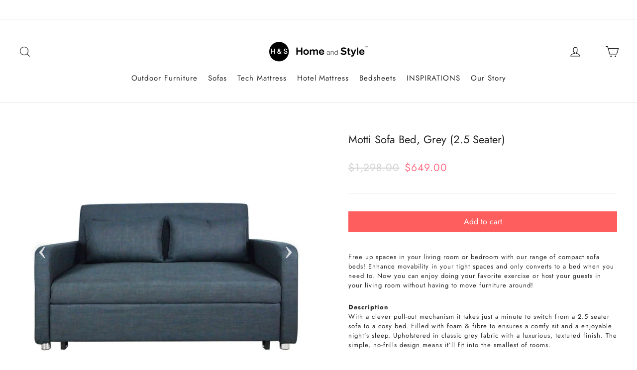

--- FILE ---
content_type: text/html; charset=utf-8
request_url: https://www.homeandstyle.com.sg/products/motti-sofa-bed-grey-2-5-seater
body_size: 31695
content:
<!doctype html>
<html class="no-js" lang="en">
<head>
  





   <link rel="amphtml" href="https://www.homeandstyle.com.sg/a/s/products/motti-sofa-bed-grey-2-5-seater">



                
<title>Motti Sofa Bed Grey (2.5 Seater) - Home And Style</title> 
  <meta name="smart-seo-integrated" content="true"/>
  <title>Motti Sofa Bed, Grey (2.5 Seater) | Bedroom, Living Room, Space-Saving | Online Furniture Store Singapore | Home And Style</title>
  <meta name='description' content='Free up spaces in your living room or bedroom with our range of compact sofa beds! Enhance movability in your tight spaces and only converts to a bed when you need to. Now you can enjoy doing your favorite exercise or host your guests in your living room without having to move furniture around! D...' />
  <meta name='keywords' content='Motti Sofa Bed, Grey (2.5 Seater), Bedroom, Living Room, Space-Saving, Home And Style' /><!--JSON-LD data generated by Smart SEO-->
<script type="application/ld+json">
    {
        "@context": "http://schema.org/",
        "@type": "Product",
        "url": "https://www.homeandstyle.com.sg/products/motti-sofa-bed-grey-2-5-seater",
        "name": "Motti Sofa Bed, Grey (2.5 Seater) | Bedroom, Living Room, Space-Saving | Online Furniture Store Singapore | Home And Style",
        "image": "https://www.homeandstyle.com.sg/cdn/shop/products/motti-sofa-bed-grey-2-5-seater-bedroom-living-room-space-saving-hs-collection-home-and-style-516.jpg?v=1602750380",
        "description": "Free up spaces in your living room or bedroom with our range of compact sofa beds! Enhance movability in your tight spaces and only converts to a bed when you need to. Now you can enjoy doing your favorite exercise or host your guests in your living room without having to move furniture around! DescriptionWith a clever pull-out mechanism it takes just a minute to switch from a 2.5 seater sofa to a cosy bed. Filled with foam &amp; fibre to ensures a comfy sit and a enjoyable night’s sleep. Upholstered in classic grey fabric with a luxurious, textured finish. The simple, no-frills design means it’ll fit into the smallest of rooms.DimensionSofa Dimensions: L140, D90cm H88cmBed Dimensions: L140cm, D185, H42cmSeating Height: 40cmMaterialFabricFilling: Seat – FoamInner Structure: Solid Birch Wood Other InformationFree delivery to door100 Day Free ReturnDeliver within 14 working dayConfirmation email will be sent within 2 working days after order",
        "brand": {
            "name": "H&amp;S Collection"
        },
        "sku": "HS-B018-Grey",
        "weight": "0.0kg","aggregateRating": {
            "@type": "AggregateRating",
            "description": "Loox Reviews",
            "ratingValue": "5",
            "reviewCount": "1"
        },
        "offers" : [
            {
                "@type" : "Offer" ,
                "priceCurrency" : "SGD" ,
                "price" : "649" ,
                "priceValidUntil": "2026-04-21",
                "availability" : "http://schema.org/InStock" ,
                "itemCondition": "http://schema.org/NewCondition",
                "sku": "HS-B018-Grey",
                "url" : "https://www.homeandstyle.com.sg/products/motti-sofa-bed-grey-2-5-seater?variant=15491691806838",
                "seller" : {
                    "@type" : "Organization",
                    "name" : "Home And Style"
                }
            }
        ]
    }
</script>

<!--JSON-LD data generated by Smart SEO-->
<script type="application/ld+json">
    {
        "@context": "http://schema.org",
        "@type": "BreadcrumbList",
        "itemListElement": [{
            "@type": "ListItem",
            "position": 1,
            "item": {
                "@type": "Website",
                "@id": "https://www.homeandstyle.com.sg",
                "name": "Home"
            }
        },{
                "@type": "ListItem",
                "position": 2,
                "item": {
                    "@type": "Product",
                    "@id": "https://www.homeandstyle.com.sg/products/motti-sofa-bed-grey-2-5-seater",
                    "name": "Motti Sofa Bed, Grey (2.5 Seater)"
                }
            }]}
</script>

<!--JSON-LD data generated by Smart SEO-->
<script type="application/ld+json">
    
    {
        "@context": "https://schema.org",
        "@type": "Website",
        "url": "https://www.homeandstyle.com.sg",
        "potentialAction": {
        "@type": "SearchAction",
        "target": "https://www.homeandstyle.com.sg/search?q={query}",
        "query-input": "required name=query"
        }
    }

</script>


<!--JSON-LD data generated by Smart SEO-->
<script type="application/ld+json">
    
    {
        "@context": "https://schema.org",
        "@type": "Organization",
        "name": "Home And Style",
        "url": "https://www.homeandstyle.com.sg",
        "description": "Shop online for the largest collection of furniture in Singapore. Low prices and free delivery. We offer high quality sofa, beds, mattress, table at unbeatable and affordable prices. Fast delivery within 5 days. Visit us today!",
        
        
        
        "address": {
            "@type": "PostalAddress",
            "streetAddress": "17 Soon Lee Road, level 2",
            "addressLocality": "Singapore",
            
            "postalCode": "628080",
            "addressCountry": "Singapore"
        },
        "telephone": "92792426 "
    }

</script>
<meta name="google-site-verification" content="Eui6pSotNUB1xJbtyNrAd2JnPwcm7kubhftyjHY466k" />
  
  
  
  <meta charset="utf-8">
  
  
  
  <meta http-equiv="X-UA-Compatible" content="IE=edge,chrome=1">
  
  
  
  <meta name="viewport" content="width=device-width,initial-scale=1">
  
  
  
  <meta name="theme-color" content="#ff5e5e">
  <link rel="canonical" href="https://www.homeandstyle.com.sg/products/motti-sofa-bed-grey-2-5-seater">
    <link href="https://stackpath.bootstrapcdn.com/font-awesome/4.7.0/css/font-awesome.min.css" rel="stylesheet">
  <link href="//netdna.bootstrapcdn.com/bootstrap/3.1.0/css/bootstrap.min.css" rel="stylesheet" id="bootstrap-css"><link rel="shortcut icon" href="//www.homeandstyle.com.sg/cdn/shop/files/hns_32x32.png?v=1613710791" type="image/png" />
<meta property="og:site_name" content="Home And Style">
<meta property="og:url" content="https://www.homeandstyle.com.sg/products/motti-sofa-bed-grey-2-5-seater">
<meta property="og:title" content="Motti Sofa Bed, Grey (2.5 Seater)">
<meta property="og:type" content="product">
<meta property="og:description" content="Free up spaces in your living room or bedroom with our range of compact sofa beds! Enhance movability in your tight spaces and only converts to a bed when you need to. Now you can enjoy doing your favorite exercise or host your guests in your living room without having to move furniture around! Description With a."><meta property="og:price:amount" content="649.00">
  <meta property="og:price:currency" content="SGD"><meta property="og:image" content="http://www.homeandstyle.com.sg/cdn/shop/products/motti-sofa-bed-grey-2-5-seater-bedroom-living-room-space-saving-hs-collection-home-and-style-516_1200x630.jpg?v=1602750380"><meta property="og:image" content="http://www.homeandstyle.com.sg/cdn/shop/products/motti-sofa-bed-grey-2-5-seater-bedroom-living-room-space-saving-hs-collection-home-and-style-872_1200x630.jpg?v=1602750382"><meta property="og:image" content="http://www.homeandstyle.com.sg/cdn/shop/products/motti-sofa-bed-grey-2-5-seater-bedroom-living-room-space-saving-hs-collection-home-and-style-306_1200x630.jpg?v=1602750384">
<meta property="og:image:secure_url" content="https://www.homeandstyle.com.sg/cdn/shop/products/motti-sofa-bed-grey-2-5-seater-bedroom-living-room-space-saving-hs-collection-home-and-style-516_1200x630.jpg?v=1602750380"><meta property="og:image:secure_url" content="https://www.homeandstyle.com.sg/cdn/shop/products/motti-sofa-bed-grey-2-5-seater-bedroom-living-room-space-saving-hs-collection-home-and-style-872_1200x630.jpg?v=1602750382"><meta property="og:image:secure_url" content="https://www.homeandstyle.com.sg/cdn/shop/products/motti-sofa-bed-grey-2-5-seater-bedroom-living-room-space-saving-hs-collection-home-and-style-306_1200x630.jpg?v=1602750384">
<meta name="twitter:site" content="@">
<meta name="twitter:card" content="summary_large_image">
<meta name="twitter:title" content="Motti Sofa Bed, Grey (2.5 Seater)">
<meta name="twitter:description" content="Free up spaces in your living room or bedroom with our range of compact sofa beds! Enhance movability in your tight spaces and only converts to a bed when you need to. Now you can enjoy doing your favorite exercise or host your guests in your living room without having to move furniture around! Description With a.">
<style>
  @font-face {
  font-family: Jost;
  font-weight: 400;
  font-style: normal;
  src: url("//www.homeandstyle.com.sg/cdn/fonts/jost/jost_n4.d47a1b6347ce4a4c9f437608011273009d91f2b7.woff2") format("woff2"),
       url("//www.homeandstyle.com.sg/cdn/fonts/jost/jost_n4.791c46290e672b3f85c3d1c651ef2efa3819eadd.woff") format("woff");
}

  @font-face {
  font-family: Jost;
  font-weight: 400;
  font-style: normal;
  src: url("//www.homeandstyle.com.sg/cdn/fonts/jost/jost_n4.d47a1b6347ce4a4c9f437608011273009d91f2b7.woff2") format("woff2"),
       url("//www.homeandstyle.com.sg/cdn/fonts/jost/jost_n4.791c46290e672b3f85c3d1c651ef2efa3819eadd.woff") format("woff");
}


  @font-face {
  font-family: Jost;
  font-weight: 700;
  font-style: normal;
  src: url("//www.homeandstyle.com.sg/cdn/fonts/jost/jost_n7.921dc18c13fa0b0c94c5e2517ffe06139c3615a3.woff2") format("woff2"),
       url("//www.homeandstyle.com.sg/cdn/fonts/jost/jost_n7.cbfc16c98c1e195f46c536e775e4e959c5f2f22b.woff") format("woff");
}

  @font-face {
  font-family: Jost;
  font-weight: 400;
  font-style: italic;
  src: url("//www.homeandstyle.com.sg/cdn/fonts/jost/jost_i4.b690098389649750ada222b9763d55796c5283a5.woff2") format("woff2"),
       url("//www.homeandstyle.com.sg/cdn/fonts/jost/jost_i4.fd766415a47e50b9e391ae7ec04e2ae25e7e28b0.woff") format("woff");
}

  @font-face {
  font-family: Jost;
  font-weight: 700;
  font-style: italic;
  src: url("//www.homeandstyle.com.sg/cdn/fonts/jost/jost_i7.d8201b854e41e19d7ed9b1a31fe4fe71deea6d3f.woff2") format("woff2"),
       url("//www.homeandstyle.com.sg/cdn/fonts/jost/jost_i7.eae515c34e26b6c853efddc3fc0c552e0de63757.woff") format("woff");
}

</style>

  <link href="//www.homeandstyle.com.sg/cdn/shop/t/10/assets/theme.scss.css?v=57030012426901648901759259345" rel="stylesheet" type="text/css" media="all" />

  <script>
    document.documentElement.className = document.documentElement.className.replace('no-js', 'js');

    window.theme = window.theme || {};
    theme.strings = {
      addToCart: "Add to cart",
      soldOut: "Sold Out",
      unavailable: "Unavailable",
      stockLabel: "[count] in stock",
      cartSavings: "You're saving [savings]",
      cartEmpty: "Your cart is currently empty.",
      cartTermsConfirmation: "You must agree with the terms and conditions of sales to check out"
    };
    theme.settings = {
      cartType: "drawer",
      moneyFormat: "${{amount}}",
      quickView: true,
      themeVersion: "3.2.2"
    };
  </script>

  <!-- "snippets/buddha-megamenu-before.liquid" was not rendered, the associated app was uninstalled -->
  <!-- "snippets/buddha-megamenu.liquid" was not rendered, the associated app was uninstalled -->
  <script>window.performance && window.performance.mark && window.performance.mark('shopify.content_for_header.start');</script><meta name="google-site-verification" content="KSRVsG7r4IkFb_apDHVk9NU_hgDv6J1ybhtZJHAYOPg">
<meta id="shopify-digital-wallet" name="shopify-digital-wallet" content="/6008307830/digital_wallets/dialog">
<meta name="shopify-checkout-api-token" content="074d2840a9eacccf1b476323e66dbe11">
<link rel="alternate" type="application/json+oembed" href="https://www.homeandstyle.com.sg/products/motti-sofa-bed-grey-2-5-seater.oembed">
<script async="async" src="/checkouts/internal/preloads.js?locale=en-SG"></script>
<link rel="preconnect" href="https://shop.app" crossorigin="anonymous">
<script async="async" src="https://shop.app/checkouts/internal/preloads.js?locale=en-SG&shop_id=6008307830" crossorigin="anonymous"></script>
<script id="apple-pay-shop-capabilities" type="application/json">{"shopId":6008307830,"countryCode":"SG","currencyCode":"SGD","merchantCapabilities":["supports3DS"],"merchantId":"gid:\/\/shopify\/Shop\/6008307830","merchantName":"Home And Style","requiredBillingContactFields":["postalAddress","email","phone"],"requiredShippingContactFields":["postalAddress","email","phone"],"shippingType":"shipping","supportedNetworks":["visa","masterCard","amex"],"total":{"type":"pending","label":"Home And Style","amount":"1.00"},"shopifyPaymentsEnabled":true,"supportsSubscriptions":true}</script>
<script id="shopify-features" type="application/json">{"accessToken":"074d2840a9eacccf1b476323e66dbe11","betas":["rich-media-storefront-analytics"],"domain":"www.homeandstyle.com.sg","predictiveSearch":true,"shopId":6008307830,"locale":"en"}</script>
<script>var Shopify = Shopify || {};
Shopify.shop = "hs2-furniture.myshopify.com";
Shopify.locale = "en";
Shopify.currency = {"active":"SGD","rate":"1.0"};
Shopify.country = "SG";
Shopify.theme = {"name":"Motion","id":44694700150,"schema_name":"Motion","schema_version":"3.2.2","theme_store_id":847,"role":"main"};
Shopify.theme.handle = "null";
Shopify.theme.style = {"id":null,"handle":null};
Shopify.cdnHost = "www.homeandstyle.com.sg/cdn";
Shopify.routes = Shopify.routes || {};
Shopify.routes.root = "/";</script>
<script type="module">!function(o){(o.Shopify=o.Shopify||{}).modules=!0}(window);</script>
<script>!function(o){function n(){var o=[];function n(){o.push(Array.prototype.slice.apply(arguments))}return n.q=o,n}var t=o.Shopify=o.Shopify||{};t.loadFeatures=n(),t.autoloadFeatures=n()}(window);</script>
<script>
  window.ShopifyPay = window.ShopifyPay || {};
  window.ShopifyPay.apiHost = "shop.app\/pay";
  window.ShopifyPay.redirectState = null;
</script>
<script id="shop-js-analytics" type="application/json">{"pageType":"product"}</script>
<script defer="defer" async type="module" src="//www.homeandstyle.com.sg/cdn/shopifycloud/shop-js/modules/v2/client.init-shop-cart-sync_BdyHc3Nr.en.esm.js"></script>
<script defer="defer" async type="module" src="//www.homeandstyle.com.sg/cdn/shopifycloud/shop-js/modules/v2/chunk.common_Daul8nwZ.esm.js"></script>
<script type="module">
  await import("//www.homeandstyle.com.sg/cdn/shopifycloud/shop-js/modules/v2/client.init-shop-cart-sync_BdyHc3Nr.en.esm.js");
await import("//www.homeandstyle.com.sg/cdn/shopifycloud/shop-js/modules/v2/chunk.common_Daul8nwZ.esm.js");

  window.Shopify.SignInWithShop?.initShopCartSync?.({"fedCMEnabled":true,"windoidEnabled":true});

</script>
<script>
  window.Shopify = window.Shopify || {};
  if (!window.Shopify.featureAssets) window.Shopify.featureAssets = {};
  window.Shopify.featureAssets['shop-js'] = {"shop-cart-sync":["modules/v2/client.shop-cart-sync_QYOiDySF.en.esm.js","modules/v2/chunk.common_Daul8nwZ.esm.js"],"init-fed-cm":["modules/v2/client.init-fed-cm_DchLp9rc.en.esm.js","modules/v2/chunk.common_Daul8nwZ.esm.js"],"shop-button":["modules/v2/client.shop-button_OV7bAJc5.en.esm.js","modules/v2/chunk.common_Daul8nwZ.esm.js"],"init-windoid":["modules/v2/client.init-windoid_DwxFKQ8e.en.esm.js","modules/v2/chunk.common_Daul8nwZ.esm.js"],"shop-cash-offers":["modules/v2/client.shop-cash-offers_DWtL6Bq3.en.esm.js","modules/v2/chunk.common_Daul8nwZ.esm.js","modules/v2/chunk.modal_CQq8HTM6.esm.js"],"shop-toast-manager":["modules/v2/client.shop-toast-manager_CX9r1SjA.en.esm.js","modules/v2/chunk.common_Daul8nwZ.esm.js"],"init-shop-email-lookup-coordinator":["modules/v2/client.init-shop-email-lookup-coordinator_UhKnw74l.en.esm.js","modules/v2/chunk.common_Daul8nwZ.esm.js"],"pay-button":["modules/v2/client.pay-button_DzxNnLDY.en.esm.js","modules/v2/chunk.common_Daul8nwZ.esm.js"],"avatar":["modules/v2/client.avatar_BTnouDA3.en.esm.js"],"init-shop-cart-sync":["modules/v2/client.init-shop-cart-sync_BdyHc3Nr.en.esm.js","modules/v2/chunk.common_Daul8nwZ.esm.js"],"shop-login-button":["modules/v2/client.shop-login-button_D8B466_1.en.esm.js","modules/v2/chunk.common_Daul8nwZ.esm.js","modules/v2/chunk.modal_CQq8HTM6.esm.js"],"init-customer-accounts-sign-up":["modules/v2/client.init-customer-accounts-sign-up_C8fpPm4i.en.esm.js","modules/v2/client.shop-login-button_D8B466_1.en.esm.js","modules/v2/chunk.common_Daul8nwZ.esm.js","modules/v2/chunk.modal_CQq8HTM6.esm.js"],"init-shop-for-new-customer-accounts":["modules/v2/client.init-shop-for-new-customer-accounts_CVTO0Ztu.en.esm.js","modules/v2/client.shop-login-button_D8B466_1.en.esm.js","modules/v2/chunk.common_Daul8nwZ.esm.js","modules/v2/chunk.modal_CQq8HTM6.esm.js"],"init-customer-accounts":["modules/v2/client.init-customer-accounts_dRgKMfrE.en.esm.js","modules/v2/client.shop-login-button_D8B466_1.en.esm.js","modules/v2/chunk.common_Daul8nwZ.esm.js","modules/v2/chunk.modal_CQq8HTM6.esm.js"],"shop-follow-button":["modules/v2/client.shop-follow-button_CkZpjEct.en.esm.js","modules/v2/chunk.common_Daul8nwZ.esm.js","modules/v2/chunk.modal_CQq8HTM6.esm.js"],"lead-capture":["modules/v2/client.lead-capture_BntHBhfp.en.esm.js","modules/v2/chunk.common_Daul8nwZ.esm.js","modules/v2/chunk.modal_CQq8HTM6.esm.js"],"checkout-modal":["modules/v2/client.checkout-modal_CfxcYbTm.en.esm.js","modules/v2/chunk.common_Daul8nwZ.esm.js","modules/v2/chunk.modal_CQq8HTM6.esm.js"],"shop-login":["modules/v2/client.shop-login_Da4GZ2H6.en.esm.js","modules/v2/chunk.common_Daul8nwZ.esm.js","modules/v2/chunk.modal_CQq8HTM6.esm.js"],"payment-terms":["modules/v2/client.payment-terms_MV4M3zvL.en.esm.js","modules/v2/chunk.common_Daul8nwZ.esm.js","modules/v2/chunk.modal_CQq8HTM6.esm.js"]};
</script>
<script>(function() {
  var isLoaded = false;
  function asyncLoad() {
    if (isLoaded) return;
    isLoaded = true;
    var urls = ["https:\/\/contactform.hulkapps.com\/skeletopapp.js?shop=hs2-furniture.myshopify.com"];
    for (var i = 0; i < urls.length; i++) {
      var s = document.createElement('script');
      s.type = 'text/javascript';
      s.async = true;
      s.src = urls[i];
      var x = document.getElementsByTagName('script')[0];
      x.parentNode.insertBefore(s, x);
    }
  };
  if(window.attachEvent) {
    window.attachEvent('onload', asyncLoad);
  } else {
    window.addEventListener('load', asyncLoad, false);
  }
})();</script>
<script id="__st">var __st={"a":6008307830,"offset":28800,"reqid":"ded26b63-e683-4cae-996e-eed738ff29a7-1768983952","pageurl":"www.homeandstyle.com.sg\/products\/motti-sofa-bed-grey-2-5-seater","u":"8ef242bceef2","p":"product","rtyp":"product","rid":1708843597942};</script>
<script>window.ShopifyPaypalV4VisibilityTracking = true;</script>
<script id="captcha-bootstrap">!function(){'use strict';const t='contact',e='account',n='new_comment',o=[[t,t],['blogs',n],['comments',n],[t,'customer']],c=[[e,'customer_login'],[e,'guest_login'],[e,'recover_customer_password'],[e,'create_customer']],r=t=>t.map((([t,e])=>`form[action*='/${t}']:not([data-nocaptcha='true']) input[name='form_type'][value='${e}']`)).join(','),a=t=>()=>t?[...document.querySelectorAll(t)].map((t=>t.form)):[];function s(){const t=[...o],e=r(t);return a(e)}const i='password',u='form_key',d=['recaptcha-v3-token','g-recaptcha-response','h-captcha-response',i],f=()=>{try{return window.sessionStorage}catch{return}},m='__shopify_v',_=t=>t.elements[u];function p(t,e,n=!1){try{const o=window.sessionStorage,c=JSON.parse(o.getItem(e)),{data:r}=function(t){const{data:e,action:n}=t;return t[m]||n?{data:e,action:n}:{data:t,action:n}}(c);for(const[e,n]of Object.entries(r))t.elements[e]&&(t.elements[e].value=n);n&&o.removeItem(e)}catch(o){console.error('form repopulation failed',{error:o})}}const l='form_type',E='cptcha';function T(t){t.dataset[E]=!0}const w=window,h=w.document,L='Shopify',v='ce_forms',y='captcha';let A=!1;((t,e)=>{const n=(g='f06e6c50-85a8-45c8-87d0-21a2b65856fe',I='https://cdn.shopify.com/shopifycloud/storefront-forms-hcaptcha/ce_storefront_forms_captcha_hcaptcha.v1.5.2.iife.js',D={infoText:'Protected by hCaptcha',privacyText:'Privacy',termsText:'Terms'},(t,e,n)=>{const o=w[L][v],c=o.bindForm;if(c)return c(t,g,e,D).then(n);var r;o.q.push([[t,g,e,D],n]),r=I,A||(h.body.append(Object.assign(h.createElement('script'),{id:'captcha-provider',async:!0,src:r})),A=!0)});var g,I,D;w[L]=w[L]||{},w[L][v]=w[L][v]||{},w[L][v].q=[],w[L][y]=w[L][y]||{},w[L][y].protect=function(t,e){n(t,void 0,e),T(t)},Object.freeze(w[L][y]),function(t,e,n,w,h,L){const[v,y,A,g]=function(t,e,n){const i=e?o:[],u=t?c:[],d=[...i,...u],f=r(d),m=r(i),_=r(d.filter((([t,e])=>n.includes(e))));return[a(f),a(m),a(_),s()]}(w,h,L),I=t=>{const e=t.target;return e instanceof HTMLFormElement?e:e&&e.form},D=t=>v().includes(t);t.addEventListener('submit',(t=>{const e=I(t);if(!e)return;const n=D(e)&&!e.dataset.hcaptchaBound&&!e.dataset.recaptchaBound,o=_(e),c=g().includes(e)&&(!o||!o.value);(n||c)&&t.preventDefault(),c&&!n&&(function(t){try{if(!f())return;!function(t){const e=f();if(!e)return;const n=_(t);if(!n)return;const o=n.value;o&&e.removeItem(o)}(t);const e=Array.from(Array(32),(()=>Math.random().toString(36)[2])).join('');!function(t,e){_(t)||t.append(Object.assign(document.createElement('input'),{type:'hidden',name:u})),t.elements[u].value=e}(t,e),function(t,e){const n=f();if(!n)return;const o=[...t.querySelectorAll(`input[type='${i}']`)].map((({name:t})=>t)),c=[...d,...o],r={};for(const[a,s]of new FormData(t).entries())c.includes(a)||(r[a]=s);n.setItem(e,JSON.stringify({[m]:1,action:t.action,data:r}))}(t,e)}catch(e){console.error('failed to persist form',e)}}(e),e.submit())}));const S=(t,e)=>{t&&!t.dataset[E]&&(n(t,e.some((e=>e===t))),T(t))};for(const o of['focusin','change'])t.addEventListener(o,(t=>{const e=I(t);D(e)&&S(e,y())}));const B=e.get('form_key'),M=e.get(l),P=B&&M;t.addEventListener('DOMContentLoaded',(()=>{const t=y();if(P)for(const e of t)e.elements[l].value===M&&p(e,B);[...new Set([...A(),...v().filter((t=>'true'===t.dataset.shopifyCaptcha))])].forEach((e=>S(e,t)))}))}(h,new URLSearchParams(w.location.search),n,t,e,['guest_login'])})(!0,!0)}();</script>
<script integrity="sha256-4kQ18oKyAcykRKYeNunJcIwy7WH5gtpwJnB7kiuLZ1E=" data-source-attribution="shopify.loadfeatures" defer="defer" src="//www.homeandstyle.com.sg/cdn/shopifycloud/storefront/assets/storefront/load_feature-a0a9edcb.js" crossorigin="anonymous"></script>
<script crossorigin="anonymous" defer="defer" src="//www.homeandstyle.com.sg/cdn/shopifycloud/storefront/assets/shopify_pay/storefront-65b4c6d7.js?v=20250812"></script>
<script data-source-attribution="shopify.dynamic_checkout.dynamic.init">var Shopify=Shopify||{};Shopify.PaymentButton=Shopify.PaymentButton||{isStorefrontPortableWallets:!0,init:function(){window.Shopify.PaymentButton.init=function(){};var t=document.createElement("script");t.src="https://www.homeandstyle.com.sg/cdn/shopifycloud/portable-wallets/latest/portable-wallets.en.js",t.type="module",document.head.appendChild(t)}};
</script>
<script data-source-attribution="shopify.dynamic_checkout.buyer_consent">
  function portableWalletsHideBuyerConsent(e){var t=document.getElementById("shopify-buyer-consent"),n=document.getElementById("shopify-subscription-policy-button");t&&n&&(t.classList.add("hidden"),t.setAttribute("aria-hidden","true"),n.removeEventListener("click",e))}function portableWalletsShowBuyerConsent(e){var t=document.getElementById("shopify-buyer-consent"),n=document.getElementById("shopify-subscription-policy-button");t&&n&&(t.classList.remove("hidden"),t.removeAttribute("aria-hidden"),n.addEventListener("click",e))}window.Shopify?.PaymentButton&&(window.Shopify.PaymentButton.hideBuyerConsent=portableWalletsHideBuyerConsent,window.Shopify.PaymentButton.showBuyerConsent=portableWalletsShowBuyerConsent);
</script>
<script data-source-attribution="shopify.dynamic_checkout.cart.bootstrap">document.addEventListener("DOMContentLoaded",(function(){function t(){return document.querySelector("shopify-accelerated-checkout-cart, shopify-accelerated-checkout")}if(t())Shopify.PaymentButton.init();else{new MutationObserver((function(e,n){t()&&(Shopify.PaymentButton.init(),n.disconnect())})).observe(document.body,{childList:!0,subtree:!0})}}));
</script>
<link id="shopify-accelerated-checkout-styles" rel="stylesheet" media="screen" href="https://www.homeandstyle.com.sg/cdn/shopifycloud/portable-wallets/latest/accelerated-checkout-backwards-compat.css" crossorigin="anonymous">
<style id="shopify-accelerated-checkout-cart">
        #shopify-buyer-consent {
  margin-top: 1em;
  display: inline-block;
  width: 100%;
}

#shopify-buyer-consent.hidden {
  display: none;
}

#shopify-subscription-policy-button {
  background: none;
  border: none;
  padding: 0;
  text-decoration: underline;
  font-size: inherit;
  cursor: pointer;
}

#shopify-subscription-policy-button::before {
  box-shadow: none;
}

      </style>

<script>window.performance && window.performance.mark && window.performance.mark('shopify.content_for_header.end');</script><!--[if lt IE 9]>
<script src="//cdnjs.cloudflare.com/ajax/libs/html5shiv/3.7.2/html5shiv.min.js" type="text/javascript"></script>
<![endif]-->
<!--[if (lte IE 9) ]><script src="//www.homeandstyle.com.sg/cdn/shop/t/10/assets/match-media.min.js?v=159635276924582161481531205448" type="text/javascript"></script><![endif]-->


  <script src="//ajax.googleapis.com/ajax/libs/jquery/3.1.0/jquery.min.js" type="text/javascript"></script>

  
  <script src="//www.homeandstyle.com.sg/cdn/shop/t/10/assets/vendor.js" defer="defer"></script>



  

  
  <script src="//www.homeandstyle.com.sg/cdn/shop/t/10/assets/theme.js?v=177816638763634689281535656445" defer="defer"></script>


<!--Gem_Page_Header_Script-->
    


<!--End_Gem_Page_Header_Script-->

	<script>var loox_global_hash = '1603250447882';</script><style>.loox-reviews-default { max-width: 1200px; margin: 0 auto; }.loox-rating .loox-icon { color:#FFd100; }</style>

<link href="//www.homeandstyle.com.sg/cdn/shop/t/10/assets/v3globomenu.css?v=71872196311603132261536921589" rel="stylesheet" type="text/css" media="all">
<script>
  var MenuApp = {
    shop 	: 'hs2-furniture.myshopify.com',
    menu	: "no-menu",
    themeId	: 847,
    menuClass	: 'globomenu-store-847 globomenu globomenu-main globomenu-horizontal globomenu-transition-shift globomenu-items-align-left globomenu-sub-indicators  globomenu-trigger-hover globomenu-responsive globomenu-responsive-collapse ',
    mobileBtn	: '<a class="globomenu-responsive-toggle-847 globomenu-responsive-toggle globomenu-responsive-toggle-content-align-left"><i class="fa fa-bars"></i>Menu</a>',
    linkLists	: {
      
        'main-menu':{
		  title : "Main menu",
    	  items : ["https://www.arenaliving.sg/","/collections/all-sofas","https://sleeptechmattress.com/","https://hotelbedco.com/","https://marcelcasa.com","/pages/inspirations","/pages/our-story-home-and-style-h-s"],
    	  names : ["Outdoor Furniture","Sofas","Tech Mattress","Hotel Mattress","Bedsheets","INSPIRATIONS","Our Story"]
      	},
      
        'footer':{
		  title : "About Us",
    	  items : ["/pages/our-story-home-and-style-h-s","/pages/design-lab","/pages/environment-commitment","/blogs/caring-tips","https://www.homeandstyle.com.sg/pages/reviews","/pages/contact-us"],
    	  names : ["Our Story","Design Lab","Environment Commitment","Our Blog","Reviews","Contact Us"]
      	},
      
        'how-can-we-help':{
		  title : "How Can We Help",
    	  items : ["/pages/furniture-for-home","/pages/fast-delivery","/pages/maintenance","/pages/white-glove-service","/pages/terms-conditions","/pages/privacy-policy","/pages/warranty-registration","/pages/100-day-return-policy"],
    	  names : ["Bulk Purchase","Delivery","Maintenance","White Glove Service","Terms & Conditions","Privacy Policy","Warranty Registration","100 Day Return Policy"]
      	},
      
        'customer-account-main-menu':{
		  title : "Customer account main menu",
    	  items : ["/","https://shopify.com/6008307830/account/orders?locale=en&region_country=SG"],
    	  names : ["Shop","Orders"]
      	}
      
  	}
  };
</script>
<script id="globo-hidden-menu" type="text/html">
<li class="globomenu-item  globomenu-item-level-0 globomenu-item-has-children globomenu-has-submenu-drop globomenu-has-submenu-mega">
                    <a class="globomenu-target " href="/collections/sofas"><span class="globomenu-target-title globomenu-target-text">Furniture</span><i class="globomenu-retractor fa fa-times"></i></a><ul class="globomenu-submenu globomenu-submenu-drop globomenu-submenu-type-mega globomenu-submenu-align-full_width"><li class="globomenu-item  globomenu-tabs globomenu-has-submenu-drop globomenu-tab-layout-left globomenu-tabs-show-default globomenu-column globomenu-column-full"><ul class="globomenu-submenu globomenu-tabs-group globomenu-submenu-type-tabs-group globomenu-column globomenu-column-1-5"><li class="globomenu-item  globomenu-tab globomenu-item-has-children globomenu-has-submenu-drop globomenu-column globomenu-column-full">
                    <a class="globomenu-target " href="/collections/sofas"><span class="globomenu-target-title globomenu-target-text">Sofas / Sofabeds</span><i class="globomenu-retractor fa fa-times"></i></a><ul class="globomenu-submenu globomenu-tab-content-panel globomenu-column globomenu-column-4-5"><li class="globomenu-item  globomenu-tabs globomenu-has-submenu-drop globomenu-tab-layout-left globomenu-tabs-show-default globomenu-column globomenu-column-full"><ul class="globomenu-submenu globomenu-tabs-group globomenu-submenu-type-tabs-group globomenu-column globomenu-column-1-5"><li class="globomenu-item  globomenu-tab globomenu-item-has-children globomenu-has-submenu-drop globomenu-column globomenu-column-full">
                    <a class="globomenu-target " href="/collections/2-seater-sofa"><span class="globomenu-target-title globomenu-target-text">2 Seater Sofa</span></a></li><li class="globomenu-item  globomenu-tab globomenu-item-has-children globomenu-has-submenu-drop globomenu-column globomenu-column-full">
                    <a class="globomenu-target " href="/collections/3-seater-sofas"><span class="globomenu-target-title globomenu-target-text">3 Seater Sofa</span><i class="globomenu-retractor fa fa-times"></i></a><ul class="globomenu-submenu globomenu-grid-row globomenu-tab-content-panel globomenu-column globomenu-column-4-5"><li class="globomenu-item  globomenu-item-normal globomenu-column globomenu-column-1-4">
                    <a class="globomenu-target  globomenu-target-with-image globomenu-item-layout-image_above"><img  class="globomenu-image" src="//www.homeandstyle.com.sg/cdn/shop/t/10/assets/menu_img_3554_1536921236.jpg?v=27961675872410928861557732898" alt=""><span class="globomenu-target-title globomenu-target-text"></span></a></li></ul></li></ul></li></ul></li></ul></li></ul></li><li id="search-menu" class="globomenu-item globomenu-item-level-0">
<a class="globomenu-target globomenu-item-layout-icon_left"><i class="globomenu-icon fa fa-search" aria-hidden="true"></i></a>
<ul class="globomenu-submenu globomenu-submenu-type-auto globomenu-submenu-type-mega globomenu-submenu-drop">
<li class="globomenu-item globomenu-column globomenu-column-full">
<div class="globomenu-content-block">
<div class="globomenu-search">
<form role="search" method="get" class="globomenu-searchform" action="/search">
<input type="hidden" name="type" value="product">
<input class="globomenu-search-input" type="search" name="q" value="" placeholder="Search all products...">
<button type="submit" class="globomenu-search-submit"><i class="globomenu-icon fa fa-search" aria-hidden="true"></i></button>
</form>
</div>
</div>
</li>
</ul>
</li>
</script>

<script src="//www.homeandstyle.com.sg/cdn/shop/t/10/assets/v3globomenu.js?v=22024736390959318371536921591" type="text/javascript"></script>
<script>MenuApp.init();</script>

  
<script type="text/javascript">
	<!-- Copy Right by Frehhshopify -->
	if ( 'undefined' == (typeof FHSPROD) ) {
	    var FHSPROD = {};
	}
	if ('undefined' == (typeof FHSPROD.labelme)) {
	    FHSPROD.labelme = {};
	}
	FHSPROD.labelme.server_date = '01/21/2026';


  	FHSPROD.labelme.pg = 'product';


  	if('undefined' == (typeof FHSPROD.labelme.product_list))
  		FHSPROD.labelme.product_list = [];
  

  
  FHSPROD.labelme.product_main = {
    "available" : true,
    "id": 1708843597942,
    "collection_ids" : "71852032118;82349064310;82349097078;83443744886;65853489270;65853227126;",
    "handle": "motti-sofa-bed-grey-2-5-seater",
"available" : true,
  
  "price": 64900,
  
  
  "compare_at_price": 129800,
  
  
  "compare_at_price_max": 129800,
  
  
  "compare_at_price_min": 129800,
  
  
  "published_at": "2023-08-24 11:27:32 +0800",
  
  
  
  "tags":"Bedroom, Living Room, Space-Saving",
    "images": [
    
    	{
    		"product_id": 1708843597942,
    		"id" : 14639686811759,
    		"src": "products/motti-sofa-bed-grey-2-5-seater-bedroom-living-room-space-saving-hs-collection-home-and-style-516.jpg",
    		"attached_to_variant": "",
    		"position": 1
  		}
		,
    
    	{
    		"product_id": 1708843597942,
    		"id" : 14639686877295,
    		"src": "products/motti-sofa-bed-grey-2-5-seater-bedroom-living-room-space-saving-hs-collection-home-and-style-872.jpg",
    		"attached_to_variant": "",
    		"position": 2
  		}
		,
    
    	{
    		"product_id": 1708843597942,
    		"id" : 14639686910063,
    		"src": "products/motti-sofa-bed-grey-2-5-seater-bedroom-living-room-space-saving-hs-collection-home-and-style-306.jpg",
    		"attached_to_variant": "",
    		"position": 3
  		}
		,
    
    	{
    		"product_id": 1708843597942,
    		"id" : 14639687073903,
    		"src": "products/motti-sofa-bed-grey-2-5-seater-bedroom-living-room-space-saving-hs-collection-home-and-style-364.jpg",
    		"attached_to_variant": "",
    		"position": 4
  		}
		,
    
    	{
    		"product_id": 1708843597942,
    		"id" : 14639687336047,
    		"src": "products/motti-sofa-bed-grey-2-5-seater-bedroom-living-room-space-saving-hs-collection-home-and-style-625.jpg",
    		"attached_to_variant": "",
    		"position": 5
  		}
		,
    
    	{
    		"product_id": 1708843597942,
    		"id" : 14639687532655,
    		"src": "products/motti-sofa-bed-grey-2-5-seater-bedroom-living-room-space-saving-hs-collection-home-and-style-202.jpg",
    		"attached_to_variant": "",
    		"position": 6
  		}
		,
    
    	{
    		"product_id": 1708843597942,
    		"id" : 14639687565423,
    		"src": "products/motti-sofa-bed-grey-2-5-seater-bedroom-living-room-space-saving-hs-collection-home-and-style-425.jpg",
    		"attached_to_variant": "",
    		"position": 7
  		}
		,
    
    	{
    		"product_id": 1708843597942,
    		"id" : 14639687630959,
    		"src": "products/motti-sofa-bed-grey-2-5-seater-bedroom-living-room-space-saving-hs-collection-home-and-style-545.jpg",
    		"attached_to_variant": "",
    		"position": 8
  		}
		
    
    ],
    "variants": [ 
      
      {    	
        "id": 15491691806838,
       
              "price": 64900,
		
        
              "compare_at_price": 129800,
        
		
    	
        "quantity": 5,
	
        "url": "/products/motti-sofa-bed-grey-2-5-seater?variant=15491691806838",
        "weight":  "0"
      }
      
      
    ],
    "total_quantity": 5
    };

  
</script>

    
         <script src="//www.homeandstyle.com.sg/cdn/shop/t/10/assets/fhs.lbl.js?v=72408638004610982021559203073" type="text/javascript"></script>
    
 

<script>window.__pagefly_analytics_settings__ = {"acceptTracking":false};</script>
   
  

  










<link href="https://monorail-edge.shopifysvc.com" rel="dns-prefetch">
<script>(function(){if ("sendBeacon" in navigator && "performance" in window) {try {var session_token_from_headers = performance.getEntriesByType('navigation')[0].serverTiming.find(x => x.name == '_s').description;} catch {var session_token_from_headers = undefined;}var session_cookie_matches = document.cookie.match(/_shopify_s=([^;]*)/);var session_token_from_cookie = session_cookie_matches && session_cookie_matches.length === 2 ? session_cookie_matches[1] : "";var session_token = session_token_from_headers || session_token_from_cookie || "";function handle_abandonment_event(e) {var entries = performance.getEntries().filter(function(entry) {return /monorail-edge.shopifysvc.com/.test(entry.name);});if (!window.abandonment_tracked && entries.length === 0) {window.abandonment_tracked = true;var currentMs = Date.now();var navigation_start = performance.timing.navigationStart;var payload = {shop_id: 6008307830,url: window.location.href,navigation_start,duration: currentMs - navigation_start,session_token,page_type: "product"};window.navigator.sendBeacon("https://monorail-edge.shopifysvc.com/v1/produce", JSON.stringify({schema_id: "online_store_buyer_site_abandonment/1.1",payload: payload,metadata: {event_created_at_ms: currentMs,event_sent_at_ms: currentMs}}));}}window.addEventListener('pagehide', handle_abandonment_event);}}());</script>
<script id="web-pixels-manager-setup">(function e(e,d,r,n,o){if(void 0===o&&(o={}),!Boolean(null===(a=null===(i=window.Shopify)||void 0===i?void 0:i.analytics)||void 0===a?void 0:a.replayQueue)){var i,a;window.Shopify=window.Shopify||{};var t=window.Shopify;t.analytics=t.analytics||{};var s=t.analytics;s.replayQueue=[],s.publish=function(e,d,r){return s.replayQueue.push([e,d,r]),!0};try{self.performance.mark("wpm:start")}catch(e){}var l=function(){var e={modern:/Edge?\/(1{2}[4-9]|1[2-9]\d|[2-9]\d{2}|\d{4,})\.\d+(\.\d+|)|Firefox\/(1{2}[4-9]|1[2-9]\d|[2-9]\d{2}|\d{4,})\.\d+(\.\d+|)|Chrom(ium|e)\/(9{2}|\d{3,})\.\d+(\.\d+|)|(Maci|X1{2}).+ Version\/(15\.\d+|(1[6-9]|[2-9]\d|\d{3,})\.\d+)([,.]\d+|)( \(\w+\)|)( Mobile\/\w+|) Safari\/|Chrome.+OPR\/(9{2}|\d{3,})\.\d+\.\d+|(CPU[ +]OS|iPhone[ +]OS|CPU[ +]iPhone|CPU IPhone OS|CPU iPad OS)[ +]+(15[._]\d+|(1[6-9]|[2-9]\d|\d{3,})[._]\d+)([._]\d+|)|Android:?[ /-](13[3-9]|1[4-9]\d|[2-9]\d{2}|\d{4,})(\.\d+|)(\.\d+|)|Android.+Firefox\/(13[5-9]|1[4-9]\d|[2-9]\d{2}|\d{4,})\.\d+(\.\d+|)|Android.+Chrom(ium|e)\/(13[3-9]|1[4-9]\d|[2-9]\d{2}|\d{4,})\.\d+(\.\d+|)|SamsungBrowser\/([2-9]\d|\d{3,})\.\d+/,legacy:/Edge?\/(1[6-9]|[2-9]\d|\d{3,})\.\d+(\.\d+|)|Firefox\/(5[4-9]|[6-9]\d|\d{3,})\.\d+(\.\d+|)|Chrom(ium|e)\/(5[1-9]|[6-9]\d|\d{3,})\.\d+(\.\d+|)([\d.]+$|.*Safari\/(?![\d.]+ Edge\/[\d.]+$))|(Maci|X1{2}).+ Version\/(10\.\d+|(1[1-9]|[2-9]\d|\d{3,})\.\d+)([,.]\d+|)( \(\w+\)|)( Mobile\/\w+|) Safari\/|Chrome.+OPR\/(3[89]|[4-9]\d|\d{3,})\.\d+\.\d+|(CPU[ +]OS|iPhone[ +]OS|CPU[ +]iPhone|CPU IPhone OS|CPU iPad OS)[ +]+(10[._]\d+|(1[1-9]|[2-9]\d|\d{3,})[._]\d+)([._]\d+|)|Android:?[ /-](13[3-9]|1[4-9]\d|[2-9]\d{2}|\d{4,})(\.\d+|)(\.\d+|)|Mobile Safari.+OPR\/([89]\d|\d{3,})\.\d+\.\d+|Android.+Firefox\/(13[5-9]|1[4-9]\d|[2-9]\d{2}|\d{4,})\.\d+(\.\d+|)|Android.+Chrom(ium|e)\/(13[3-9]|1[4-9]\d|[2-9]\d{2}|\d{4,})\.\d+(\.\d+|)|Android.+(UC? ?Browser|UCWEB|U3)[ /]?(15\.([5-9]|\d{2,})|(1[6-9]|[2-9]\d|\d{3,})\.\d+)\.\d+|SamsungBrowser\/(5\.\d+|([6-9]|\d{2,})\.\d+)|Android.+MQ{2}Browser\/(14(\.(9|\d{2,})|)|(1[5-9]|[2-9]\d|\d{3,})(\.\d+|))(\.\d+|)|K[Aa][Ii]OS\/(3\.\d+|([4-9]|\d{2,})\.\d+)(\.\d+|)/},d=e.modern,r=e.legacy,n=navigator.userAgent;return n.match(d)?"modern":n.match(r)?"legacy":"unknown"}(),u="modern"===l?"modern":"legacy",c=(null!=n?n:{modern:"",legacy:""})[u],f=function(e){return[e.baseUrl,"/wpm","/b",e.hashVersion,"modern"===e.buildTarget?"m":"l",".js"].join("")}({baseUrl:d,hashVersion:r,buildTarget:u}),m=function(e){var d=e.version,r=e.bundleTarget,n=e.surface,o=e.pageUrl,i=e.monorailEndpoint;return{emit:function(e){var a=e.status,t=e.errorMsg,s=(new Date).getTime(),l=JSON.stringify({metadata:{event_sent_at_ms:s},events:[{schema_id:"web_pixels_manager_load/3.1",payload:{version:d,bundle_target:r,page_url:o,status:a,surface:n,error_msg:t},metadata:{event_created_at_ms:s}}]});if(!i)return console&&console.warn&&console.warn("[Web Pixels Manager] No Monorail endpoint provided, skipping logging."),!1;try{return self.navigator.sendBeacon.bind(self.navigator)(i,l)}catch(e){}var u=new XMLHttpRequest;try{return u.open("POST",i,!0),u.setRequestHeader("Content-Type","text/plain"),u.send(l),!0}catch(e){return console&&console.warn&&console.warn("[Web Pixels Manager] Got an unhandled error while logging to Monorail."),!1}}}}({version:r,bundleTarget:l,surface:e.surface,pageUrl:self.location.href,monorailEndpoint:e.monorailEndpoint});try{o.browserTarget=l,function(e){var d=e.src,r=e.async,n=void 0===r||r,o=e.onload,i=e.onerror,a=e.sri,t=e.scriptDataAttributes,s=void 0===t?{}:t,l=document.createElement("script"),u=document.querySelector("head"),c=document.querySelector("body");if(l.async=n,l.src=d,a&&(l.integrity=a,l.crossOrigin="anonymous"),s)for(var f in s)if(Object.prototype.hasOwnProperty.call(s,f))try{l.dataset[f]=s[f]}catch(e){}if(o&&l.addEventListener("load",o),i&&l.addEventListener("error",i),u)u.appendChild(l);else{if(!c)throw new Error("Did not find a head or body element to append the script");c.appendChild(l)}}({src:f,async:!0,onload:function(){if(!function(){var e,d;return Boolean(null===(d=null===(e=window.Shopify)||void 0===e?void 0:e.analytics)||void 0===d?void 0:d.initialized)}()){var d=window.webPixelsManager.init(e)||void 0;if(d){var r=window.Shopify.analytics;r.replayQueue.forEach((function(e){var r=e[0],n=e[1],o=e[2];d.publishCustomEvent(r,n,o)})),r.replayQueue=[],r.publish=d.publishCustomEvent,r.visitor=d.visitor,r.initialized=!0}}},onerror:function(){return m.emit({status:"failed",errorMsg:"".concat(f," has failed to load")})},sri:function(e){var d=/^sha384-[A-Za-z0-9+/=]+$/;return"string"==typeof e&&d.test(e)}(c)?c:"",scriptDataAttributes:o}),m.emit({status:"loading"})}catch(e){m.emit({status:"failed",errorMsg:(null==e?void 0:e.message)||"Unknown error"})}}})({shopId: 6008307830,storefrontBaseUrl: "https://www.homeandstyle.com.sg",extensionsBaseUrl: "https://extensions.shopifycdn.com/cdn/shopifycloud/web-pixels-manager",monorailEndpoint: "https://monorail-edge.shopifysvc.com/unstable/produce_batch",surface: "storefront-renderer",enabledBetaFlags: ["2dca8a86"],webPixelsConfigList: [{"id":"47317103","eventPayloadVersion":"v1","runtimeContext":"LAX","scriptVersion":"1","type":"CUSTOM","privacyPurposes":["MARKETING"],"name":"Meta pixel (migrated)"},{"id":"67469423","eventPayloadVersion":"v1","runtimeContext":"LAX","scriptVersion":"1","type":"CUSTOM","privacyPurposes":["ANALYTICS"],"name":"Google Analytics tag (migrated)"},{"id":"shopify-app-pixel","configuration":"{}","eventPayloadVersion":"v1","runtimeContext":"STRICT","scriptVersion":"0450","apiClientId":"shopify-pixel","type":"APP","privacyPurposes":["ANALYTICS","MARKETING"]},{"id":"shopify-custom-pixel","eventPayloadVersion":"v1","runtimeContext":"LAX","scriptVersion":"0450","apiClientId":"shopify-pixel","type":"CUSTOM","privacyPurposes":["ANALYTICS","MARKETING"]}],isMerchantRequest: false,initData: {"shop":{"name":"Home And Style","paymentSettings":{"currencyCode":"SGD"},"myshopifyDomain":"hs2-furniture.myshopify.com","countryCode":"SG","storefrontUrl":"https:\/\/www.homeandstyle.com.sg"},"customer":null,"cart":null,"checkout":null,"productVariants":[{"price":{"amount":649.0,"currencyCode":"SGD"},"product":{"title":"Motti Sofa Bed, Grey (2.5 Seater)","vendor":"H\u0026S Collection","id":"1708843597942","untranslatedTitle":"Motti Sofa Bed, Grey (2.5 Seater)","url":"\/products\/motti-sofa-bed-grey-2-5-seater","type":""},"id":"15491691806838","image":{"src":"\/\/www.homeandstyle.com.sg\/cdn\/shop\/products\/motti-sofa-bed-grey-2-5-seater-bedroom-living-room-space-saving-hs-collection-home-and-style-516.jpg?v=1602750380"},"sku":"HS-B018-Grey","title":"Default Title","untranslatedTitle":"Default Title"}],"purchasingCompany":null},},"https://www.homeandstyle.com.sg/cdn","fcfee988w5aeb613cpc8e4bc33m6693e112",{"modern":"","legacy":""},{"shopId":"6008307830","storefrontBaseUrl":"https:\/\/www.homeandstyle.com.sg","extensionBaseUrl":"https:\/\/extensions.shopifycdn.com\/cdn\/shopifycloud\/web-pixels-manager","surface":"storefront-renderer","enabledBetaFlags":"[\"2dca8a86\"]","isMerchantRequest":"false","hashVersion":"fcfee988w5aeb613cpc8e4bc33m6693e112","publish":"custom","events":"[[\"page_viewed\",{}],[\"product_viewed\",{\"productVariant\":{\"price\":{\"amount\":649.0,\"currencyCode\":\"SGD\"},\"product\":{\"title\":\"Motti Sofa Bed, Grey (2.5 Seater)\",\"vendor\":\"H\u0026S Collection\",\"id\":\"1708843597942\",\"untranslatedTitle\":\"Motti Sofa Bed, Grey (2.5 Seater)\",\"url\":\"\/products\/motti-sofa-bed-grey-2-5-seater\",\"type\":\"\"},\"id\":\"15491691806838\",\"image\":{\"src\":\"\/\/www.homeandstyle.com.sg\/cdn\/shop\/products\/motti-sofa-bed-grey-2-5-seater-bedroom-living-room-space-saving-hs-collection-home-and-style-516.jpg?v=1602750380\"},\"sku\":\"HS-B018-Grey\",\"title\":\"Default Title\",\"untranslatedTitle\":\"Default Title\"}}]]"});</script><script>
  window.ShopifyAnalytics = window.ShopifyAnalytics || {};
  window.ShopifyAnalytics.meta = window.ShopifyAnalytics.meta || {};
  window.ShopifyAnalytics.meta.currency = 'SGD';
  var meta = {"product":{"id":1708843597942,"gid":"gid:\/\/shopify\/Product\/1708843597942","vendor":"H\u0026S Collection","type":"","handle":"motti-sofa-bed-grey-2-5-seater","variants":[{"id":15491691806838,"price":64900,"name":"Motti Sofa Bed, Grey (2.5 Seater)","public_title":null,"sku":"HS-B018-Grey"}],"remote":false},"page":{"pageType":"product","resourceType":"product","resourceId":1708843597942,"requestId":"ded26b63-e683-4cae-996e-eed738ff29a7-1768983952"}};
  for (var attr in meta) {
    window.ShopifyAnalytics.meta[attr] = meta[attr];
  }
</script>
<script class="analytics">
  (function () {
    var customDocumentWrite = function(content) {
      var jquery = null;

      if (window.jQuery) {
        jquery = window.jQuery;
      } else if (window.Checkout && window.Checkout.$) {
        jquery = window.Checkout.$;
      }

      if (jquery) {
        jquery('body').append(content);
      }
    };

    var hasLoggedConversion = function(token) {
      if (token) {
        return document.cookie.indexOf('loggedConversion=' + token) !== -1;
      }
      return false;
    }

    var setCookieIfConversion = function(token) {
      if (token) {
        var twoMonthsFromNow = new Date(Date.now());
        twoMonthsFromNow.setMonth(twoMonthsFromNow.getMonth() + 2);

        document.cookie = 'loggedConversion=' + token + '; expires=' + twoMonthsFromNow;
      }
    }

    var trekkie = window.ShopifyAnalytics.lib = window.trekkie = window.trekkie || [];
    if (trekkie.integrations) {
      return;
    }
    trekkie.methods = [
      'identify',
      'page',
      'ready',
      'track',
      'trackForm',
      'trackLink'
    ];
    trekkie.factory = function(method) {
      return function() {
        var args = Array.prototype.slice.call(arguments);
        args.unshift(method);
        trekkie.push(args);
        return trekkie;
      };
    };
    for (var i = 0; i < trekkie.methods.length; i++) {
      var key = trekkie.methods[i];
      trekkie[key] = trekkie.factory(key);
    }
    trekkie.load = function(config) {
      trekkie.config = config || {};
      trekkie.config.initialDocumentCookie = document.cookie;
      var first = document.getElementsByTagName('script')[0];
      var script = document.createElement('script');
      script.type = 'text/javascript';
      script.onerror = function(e) {
        var scriptFallback = document.createElement('script');
        scriptFallback.type = 'text/javascript';
        scriptFallback.onerror = function(error) {
                var Monorail = {
      produce: function produce(monorailDomain, schemaId, payload) {
        var currentMs = new Date().getTime();
        var event = {
          schema_id: schemaId,
          payload: payload,
          metadata: {
            event_created_at_ms: currentMs,
            event_sent_at_ms: currentMs
          }
        };
        return Monorail.sendRequest("https://" + monorailDomain + "/v1/produce", JSON.stringify(event));
      },
      sendRequest: function sendRequest(endpointUrl, payload) {
        // Try the sendBeacon API
        if (window && window.navigator && typeof window.navigator.sendBeacon === 'function' && typeof window.Blob === 'function' && !Monorail.isIos12()) {
          var blobData = new window.Blob([payload], {
            type: 'text/plain'
          });

          if (window.navigator.sendBeacon(endpointUrl, blobData)) {
            return true;
          } // sendBeacon was not successful

        } // XHR beacon

        var xhr = new XMLHttpRequest();

        try {
          xhr.open('POST', endpointUrl);
          xhr.setRequestHeader('Content-Type', 'text/plain');
          xhr.send(payload);
        } catch (e) {
          console.log(e);
        }

        return false;
      },
      isIos12: function isIos12() {
        return window.navigator.userAgent.lastIndexOf('iPhone; CPU iPhone OS 12_') !== -1 || window.navigator.userAgent.lastIndexOf('iPad; CPU OS 12_') !== -1;
      }
    };
    Monorail.produce('monorail-edge.shopifysvc.com',
      'trekkie_storefront_load_errors/1.1',
      {shop_id: 6008307830,
      theme_id: 44694700150,
      app_name: "storefront",
      context_url: window.location.href,
      source_url: "//www.homeandstyle.com.sg/cdn/s/trekkie.storefront.cd680fe47e6c39ca5d5df5f0a32d569bc48c0f27.min.js"});

        };
        scriptFallback.async = true;
        scriptFallback.src = '//www.homeandstyle.com.sg/cdn/s/trekkie.storefront.cd680fe47e6c39ca5d5df5f0a32d569bc48c0f27.min.js';
        first.parentNode.insertBefore(scriptFallback, first);
      };
      script.async = true;
      script.src = '//www.homeandstyle.com.sg/cdn/s/trekkie.storefront.cd680fe47e6c39ca5d5df5f0a32d569bc48c0f27.min.js';
      first.parentNode.insertBefore(script, first);
    };
    trekkie.load(
      {"Trekkie":{"appName":"storefront","development":false,"defaultAttributes":{"shopId":6008307830,"isMerchantRequest":null,"themeId":44694700150,"themeCityHash":"958737486300144038","contentLanguage":"en","currency":"SGD","eventMetadataId":"880dafd3-bb2b-4590-b2cd-c35250c3891f"},"isServerSideCookieWritingEnabled":true,"monorailRegion":"shop_domain","enabledBetaFlags":["65f19447"]},"Session Attribution":{},"S2S":{"facebookCapiEnabled":false,"source":"trekkie-storefront-renderer","apiClientId":580111}}
    );

    var loaded = false;
    trekkie.ready(function() {
      if (loaded) return;
      loaded = true;

      window.ShopifyAnalytics.lib = window.trekkie;

      var originalDocumentWrite = document.write;
      document.write = customDocumentWrite;
      try { window.ShopifyAnalytics.merchantGoogleAnalytics.call(this); } catch(error) {};
      document.write = originalDocumentWrite;

      window.ShopifyAnalytics.lib.page(null,{"pageType":"product","resourceType":"product","resourceId":1708843597942,"requestId":"ded26b63-e683-4cae-996e-eed738ff29a7-1768983952","shopifyEmitted":true});

      var match = window.location.pathname.match(/checkouts\/(.+)\/(thank_you|post_purchase)/)
      var token = match? match[1]: undefined;
      if (!hasLoggedConversion(token)) {
        setCookieIfConversion(token);
        window.ShopifyAnalytics.lib.track("Viewed Product",{"currency":"SGD","variantId":15491691806838,"productId":1708843597942,"productGid":"gid:\/\/shopify\/Product\/1708843597942","name":"Motti Sofa Bed, Grey (2.5 Seater)","price":"649.00","sku":"HS-B018-Grey","brand":"H\u0026S Collection","variant":null,"category":"","nonInteraction":true,"remote":false},undefined,undefined,{"shopifyEmitted":true});
      window.ShopifyAnalytics.lib.track("monorail:\/\/trekkie_storefront_viewed_product\/1.1",{"currency":"SGD","variantId":15491691806838,"productId":1708843597942,"productGid":"gid:\/\/shopify\/Product\/1708843597942","name":"Motti Sofa Bed, Grey (2.5 Seater)","price":"649.00","sku":"HS-B018-Grey","brand":"H\u0026S Collection","variant":null,"category":"","nonInteraction":true,"remote":false,"referer":"https:\/\/www.homeandstyle.com.sg\/products\/motti-sofa-bed-grey-2-5-seater"});
      }
    });


        var eventsListenerScript = document.createElement('script');
        eventsListenerScript.async = true;
        eventsListenerScript.src = "//www.homeandstyle.com.sg/cdn/shopifycloud/storefront/assets/shop_events_listener-3da45d37.js";
        document.getElementsByTagName('head')[0].appendChild(eventsListenerScript);

})();</script>
  <script>
  if (!window.ga || (window.ga && typeof window.ga !== 'function')) {
    window.ga = function ga() {
      (window.ga.q = window.ga.q || []).push(arguments);
      if (window.Shopify && window.Shopify.analytics && typeof window.Shopify.analytics.publish === 'function') {
        window.Shopify.analytics.publish("ga_stub_called", {}, {sendTo: "google_osp_migration"});
      }
      console.error("Shopify's Google Analytics stub called with:", Array.from(arguments), "\nSee https://help.shopify.com/manual/promoting-marketing/pixels/pixel-migration#google for more information.");
    };
    if (window.Shopify && window.Shopify.analytics && typeof window.Shopify.analytics.publish === 'function') {
      window.Shopify.analytics.publish("ga_stub_initialized", {}, {sendTo: "google_osp_migration"});
    }
  }
</script>
<script
  defer
  src="https://www.homeandstyle.com.sg/cdn/shopifycloud/perf-kit/shopify-perf-kit-3.0.4.min.js"
  data-application="storefront-renderer"
  data-shop-id="6008307830"
  data-render-region="gcp-us-central1"
  data-page-type="product"
  data-theme-instance-id="44694700150"
  data-theme-name="Motion"
  data-theme-version="3.2.2"
  data-monorail-region="shop_domain"
  data-resource-timing-sampling-rate="10"
  data-shs="true"
  data-shs-beacon="true"
  data-shs-export-with-fetch="true"
  data-shs-logs-sample-rate="1"
  data-shs-beacon-endpoint="https://www.homeandstyle.com.sg/api/collect"
></script>
</head> 

<body class="template-product" data-transitions="false">
  <!-- "snippets/buddha-megamenu-wireframe.liquid" was not rendered, the associated app was uninstalled -->

  <div class="top-bar" style="font-size:75%">
    <ul id="contact-list">
      <li class="phone"><a href="email:contact@homeandstyle.com.sg">
	</ul>
</div>

  

  <a class="in-page-link visually-hidden skip-link" href="#MainContent">Skip to content</a>

  <div id="PageContainer" class="page-container">
    <div class="transition-body">

    <div id="shopify-section-header" class="shopify-section">



<div id="NavDrawer" class="drawer drawer--left">
  <div class="drawer__fixed-header">
    <div class="drawer__header appear-animation appear-delay-1">
      <div class="drawer__title">
        

      </div>
      <div class="drawer__close">
        <button type="button" class="drawer__close-button js-drawer-close">
          <svg aria-hidden="true" focusable="false" role="presentation" class="icon icon-close" viewBox="0 0 64 64"><defs><style>.cls-1{fill:none;stroke:#000;stroke-miterlimit:10;stroke-width:2px}</style></defs><path class="cls-1" d="M19 17.61l27.12 27.13m0-27.12L19 44.74"/></svg>
          <span class="icon__fallback-text">Close menu</span>
        </button>
      </div>
    </div>
  </div>
  <div class="drawer__inner">

    <ul class="mobile-nav" role="navigation" aria-label="Primary">
      


        <li class="mobile-nav__item appear-animation appear-delay-2">
          
            <a href="https://www.arenaliving.sg/" class="mobile-nav__link">Outdoor Furniture</a>
          

          
        </li>
      


        <li class="mobile-nav__item appear-animation appear-delay-3">
          
            <a href="/collections/all-sofas" class="mobile-nav__link">Sofas</a>
          

          
        </li>
      


        <li class="mobile-nav__item appear-animation appear-delay-4">
          
            <a href="https://sleeptechmattress.com/" class="mobile-nav__link">Tech Mattress</a>
          

          
        </li>
      


        <li class="mobile-nav__item appear-animation appear-delay-5">
          
            <a href="https://hotelbedco.com/" class="mobile-nav__link">Hotel Mattress</a>
          

          
        </li>
      


        <li class="mobile-nav__item appear-animation appear-delay-6">
          
            <a href="https://marcelcasa.com" class="mobile-nav__link">Bedsheets</a>
          

          
        </li>
      


        <li class="mobile-nav__item appear-animation appear-delay-7">
          
            <a href="/pages/inspirations" class="mobile-nav__link">INSPIRATIONS</a>
          

          
        </li>
      


        <li class="mobile-nav__item appear-animation appear-delay-8">
          
            <a href="/pages/our-story-home-and-style-h-s" class="mobile-nav__link">Our Story</a>
          

          
        </li>
      

      

          <li class="mobile-nav__item appear-animation appear-delay-9">
            <a href="/account/login" class="mobile-nav__link">Log in</a>
          </li>
        
      

      <li class="mobile-nav__spacer"></li>

    </ul>

  <ul class="mobile-nav__social">
    
<li class="appear-animation appear-delay-10">
        <a href="https://www.facebook.com/HomeandStyle.com.sg" title="Home And Style on Facebook">
          <svg aria-hidden="true" focusable="false" role="presentation" class="icon icon-facebook" viewBox="0 0 32 32"><path fill="#444" d="M18.56 31.36V17.28h4.48l.64-5.12h-5.12v-3.2c0-1.28.64-2.56 2.56-2.56h2.56V1.28H19.2c-3.84 0-7.04 2.56-7.04 7.04v3.84H7.68v5.12h4.48v14.08h6.4z"/></svg>
          <span class="icon__fallback-text">Facebook</span>
        </a>
      </li>
    
    
    
    
<li class="appear-animation appear-delay-11">
        <a href="https://www.instagram.com/homeandstyle.com.sg/" title="Home And Style on Instagram">
          <svg aria-hidden="true" focusable="false" role="presentation" class="icon icon-instagram" viewBox="0 0 32 32"><path fill="#444" d="M16 3.094c4.206 0 4.7.019 6.363.094 1.538.069 2.369.325 2.925.544.738.287 1.262.625 1.813 1.175s.894 1.075 1.175 1.813c.212.556.475 1.387.544 2.925.075 1.662.094 2.156.094 6.363s-.019 4.7-.094 6.363c-.069 1.538-.325 2.369-.544 2.925-.288.738-.625 1.262-1.175 1.813s-1.075.894-1.813 1.175c-.556.212-1.387.475-2.925.544-1.663.075-2.156.094-6.363.094s-4.7-.019-6.363-.094c-1.537-.069-2.369-.325-2.925-.544-.737-.288-1.263-.625-1.813-1.175s-.894-1.075-1.175-1.813c-.212-.556-.475-1.387-.544-2.925-.075-1.663-.094-2.156-.094-6.363s.019-4.7.094-6.363c.069-1.537.325-2.369.544-2.925.287-.737.625-1.263 1.175-1.813s1.075-.894 1.813-1.175c.556-.212 1.388-.475 2.925-.544 1.662-.081 2.156-.094 6.363-.094zm0-2.838c-4.275 0-4.813.019-6.494.094-1.675.075-2.819.344-3.819.731-1.037.4-1.913.944-2.788 1.819S1.486 4.656 1.08 5.688c-.387 1-.656 2.144-.731 3.825-.075 1.675-.094 2.213-.094 6.488s.019 4.813.094 6.494c.075 1.675.344 2.819.731 3.825.4 1.038.944 1.913 1.819 2.788s1.756 1.413 2.788 1.819c1 .387 2.144.656 3.825.731s2.213.094 6.494.094 4.813-.019 6.494-.094c1.675-.075 2.819-.344 3.825-.731 1.038-.4 1.913-.944 2.788-1.819s1.413-1.756 1.819-2.788c.387-1 .656-2.144.731-3.825s.094-2.212.094-6.494-.019-4.813-.094-6.494c-.075-1.675-.344-2.819-.731-3.825-.4-1.038-.944-1.913-1.819-2.788s-1.756-1.413-2.788-1.819c-1-.387-2.144-.656-3.825-.731C20.812.275 20.275.256 16 .256z"/><path fill="#444" d="M16 7.912a8.088 8.088 0 0 0 0 16.175c4.463 0 8.087-3.625 8.087-8.088s-3.625-8.088-8.088-8.088zm0 13.338a5.25 5.25 0 1 1 0-10.5 5.25 5.25 0 1 1 0 10.5zM26.294 7.594a1.887 1.887 0 1 1-3.774.002 1.887 1.887 0 0 1 3.774-.003z"/></svg>
          <span class="icon__fallback-text">Instagram</span>
        </a>
      </li>
    
    
    
    
    
    
  </ul>

  </div>
</div>


  <div id="CartDrawer" class="drawer drawer--right drawer--has-fixed-footer">
    <div class="drawer__fixed-header">
      <div class="drawer__header appear-animation appear-delay-1">
        <div class="drawer__title">Cart</div>
        <div class="drawer__close">
          <button type="button" class="drawer__close-button js-drawer-close">
            <svg aria-hidden="true" focusable="false" role="presentation" class="icon icon-close" viewBox="0 0 64 64"><defs><style>.cls-1{fill:none;stroke:#000;stroke-miterlimit:10;stroke-width:2px}</style></defs><path class="cls-1" d="M19 17.61l27.12 27.13m0-27.12L19 44.74"/></svg>
            <span class="icon__fallback-text">Translation missing: en.cart.general.close</span>
          </button>
        </div>
      </div>
    </div>
    <div class="drawer__inner">
      <div id="CartContainer" class="drawer__cart"></div>
    </div>
  </div>






<style>
  .site-nav__link {
    font-size: 15px;

    
      padding-left: 8px;
      padding-right: 8px;
    
  }
</style>

<div data-section-id="header" data-section-type="header-section">
  <div class="header-wrapper">

    
    

    <header class="site-header" data-sticky="false">
      <div class="page-width">
        <div
          class="header-layout header-layout--center"
          data-logo-align="center">

          

          

          
            <div class="header-item header-item--left header-item--navigation">
              
                
                  <div class="site-nav medium-down--hide">
                    <a href="/search" class="site-nav__link site-nav__link--icon js-search-header js-no-transition">
                      <svg aria-hidden="true" focusable="false" role="presentation" class="icon icon-search" viewBox="0 0 64 64"><defs><style>.cls-1{fill:none;stroke:#000;stroke-miterlimit:10;stroke-width:2px}</style></defs><path class="cls-1" d="M47.16 28.58A18.58 18.58 0 1 1 28.58 10a18.58 18.58 0 0 1 18.58 18.58zM54 54L41.94 42"/></svg>
                      <span class="icon__fallback-text">Search</span>
                    </a>
                  </div>
                
              

              

              <div class="site-nav large-up--hide">
                <button
                  type="button"
                  class="site-nav__link site-nav__link--icon js-drawer-open-nav"
                  aria-controls="NavDrawer">
                  <svg aria-hidden="true" focusable="false" role="presentation" class="icon icon-hamburger" viewBox="0 0 64 64"><defs><style>.cls-1{fill:none;stroke:#000;stroke-miterlimit:10;stroke-width:2px}</style></defs><path class="cls-1" d="M7 15h51M7 32h43M7 49h51"/></svg>
                  <span class="icon__fallback-text">Site navigation</span>
                </button>
              </div>
            </div>

            

            
              <div class="header-item header-item--logo">
                
  

    
<style>
    .header-item--logo,
    .header-layout--left-center .header-item--logo,
    .header-layout--left-center .header-item--icons {
      -webkit-box-flex: 0 1 140px;
      -ms-flex: 0 1 140px;
      flex: 0 1 140px;
    }

    @media only screen and (min-width: 590px) {
      .header-item--logo,
      .header-layout--left-center .header-item--logo,
      .header-layout--left-center .header-item--icons {
        -webkit-box-flex: 0 0 200px;
        -ms-flex: 0 0 200px;
        flex: 0 0 200px;
      }
    }

    .site-header__logo a {
      max-width: 140px;
    }
    .is-light .site-header__logo .logo--inverted {
      max-width: 140px;
    }
    @media only screen and (min-width: 590px) {
      .site-header__logo a {
        max-width: 200px;
      }

      .is-light .site-header__logo .logo--inverted {
        max-width: 200px;
      }
    }
    </style>

    
      <div class="h1 site-header__logo" itemscope itemtype="http://schema.org/Organization">
    
    
      
      <a
        href="/"
        itemprop="url"
        class="site-header__logo-link">
        <img 
          class="small--hide"
          src="//www.homeandstyle.com.sg/cdn/shop/files/home-and-style-logo-_copy_30d75760-e633-42e4-83fe-1500bac13f11_200x.png?v=1733236023"
          srcset="//www.homeandstyle.com.sg/cdn/shop/files/home-and-style-logo-_copy_30d75760-e633-42e4-83fe-1500bac13f11_200x.png?v=1733236023 1x, //www.homeandstyle.com.sg/cdn/shop/files/home-and-style-logo-_copy_30d75760-e633-42e4-83fe-1500bac13f11_200x@2x.png?v=1733236023 2x"
          alt="Home And Style"
          itemprop="logo">
        <img 
          class="medium-up--hide"
          src="//www.homeandstyle.com.sg/cdn/shop/files/home-and-style-logo-_copy_30d75760-e633-42e4-83fe-1500bac13f11_140x.png?v=1733236023"
          srcset="//www.homeandstyle.com.sg/cdn/shop/files/home-and-style-logo-_copy_30d75760-e633-42e4-83fe-1500bac13f11_140x.png?v=1733236023 1x, //www.homeandstyle.com.sg/cdn/shop/files/home-and-style-logo-_copy_30d75760-e633-42e4-83fe-1500bac13f11_140x@2x.png?v=1733236023 2x"
          alt="Home And Style">
      </a>
      
    
    
      </div>
    

  




              </div>
            
          

          <div class="header-item header-item--icons">
            <div class="site-nav">
  <div class="site-nav__icons">
    
      <a class="site-nav__link site-nav__link--icon medium-down--hide" href="/account">
        <svg aria-hidden="true" focusable="false" role="presentation" class="icon icon-user" viewBox="0 0 64 64"><defs><style>.cls-1{fill:none;stroke:#000;stroke-miterlimit:10;stroke-width:2px}</style></defs><path class="cls-1" d="M35 39.84v-2.53c3.3-1.91 6-6.66 6-11.41 0-7.63 0-13.82-9-13.82s-9 6.19-9 13.82c0 4.75 2.7 9.51 6 11.41v2.53c-10.18.85-18 6-18 12.16h42c0-6.19-7.82-11.31-18-12.16z"/></svg>
        <span class="icon__fallback-text">
          
            Log in
          
        </span>
      </a>
    

    
      <a href="/search" class="site-nav__link site-nav__link--icon js-search-header js-no-transition large-up--hide">
        <svg aria-hidden="true" focusable="false" role="presentation" class="icon icon-search" viewBox="0 0 64 64"><defs><style>.cls-1{fill:none;stroke:#000;stroke-miterlimit:10;stroke-width:2px}</style></defs><path class="cls-1" d="M47.16 28.58A18.58 18.58 0 1 1 28.58 10a18.58 18.58 0 0 1 18.58 18.58zM54 54L41.94 42"/></svg>
        <span class="icon__fallback-text">Search</span>
      </a>
    

    
<a href="#swym-wishlist" class="swym-wishlist">
  <span class="swym-anchor-badge show-badge" data-count=""></span>
  <i aria-hidden="true" focusable="false" role="presentation" class="icon icon-swym-wishlist"></i>
</a>
    <a href="/cart" class="site-nav__link site-nav__link--icon js-drawer-open-cart js-no-transition" aria-controls="CartDrawer">
      <span class="cart-link">
        <svg aria-hidden="true" focusable="false" role="presentation" class="icon icon-cart" viewBox="0 0 64 64"><defs><style>.cls-1{fill:none;stroke:#000;stroke-miterlimit:10;stroke-width:2px}</style></defs><path class="cls-1" d="M14 17.44h46.79l-7.94 25.61H20.96l-9.65-35.1H3"/><circle cx="27" cy="53" r="2"/><circle cx="47" cy="53" r="2"/></svg>
        <span class="icon__fallback-text">Cart</span>
        <span class="cart-link__bubble"></span>
      </span>
    </a>
  </div>
  
</div>

          </div>
        </div>

        
          <div class="text-center">
            


<ul
  class="site-nav site-navigation medium-down--hide"
  
    role="navigation" aria-label="Primary"
  >
  


    <li
      class="site-nav__item site-nav__expanded-item"
      >

      <a href="https://www.arenaliving.sg/" class="site-nav__link">
        Outdoor Furniture
        
      </a>
      
    </li>
  


    <li
      class="site-nav__item site-nav__expanded-item"
      >

      <a href="/collections/all-sofas" class="site-nav__link">
        Sofas
        
      </a>
      
    </li>
  


    <li
      class="site-nav__item site-nav__expanded-item"
      >

      <a href="https://sleeptechmattress.com/" class="site-nav__link">
        Tech Mattress
        
      </a>
      
    </li>
  


    <li
      class="site-nav__item site-nav__expanded-item"
      >

      <a href="https://hotelbedco.com/" class="site-nav__link">
        Hotel Mattress
        
      </a>
      
    </li>
  


    <li
      class="site-nav__item site-nav__expanded-item"
      >

      <a href="https://marcelcasa.com" class="site-nav__link">
        Bedsheets
        
      </a>
      
    </li>
  


    <li
      class="site-nav__item site-nav__expanded-item"
      >

      <a href="/pages/inspirations" class="site-nav__link">
        INSPIRATIONS
        
      </a>
      
    </li>
  


    <li
      class="site-nav__item site-nav__expanded-item"
      >

      <a href="/pages/our-story-home-and-style-h-s" class="site-nav__link">
        Our Story
        
      </a>
      
    </li>
  
</ul>

          </div>
        
      </div>
      <div class="site-header__search-container">
        <div class="site-header__search">
          <div class="page-width">
            <form action="/search" method="get" class="site-header__search-form" role="search">
              
              <button type="submit" class="text-link site-header__search-btn">
                <svg aria-hidden="true" focusable="false" role="presentation" class="icon icon-search" viewBox="0 0 64 64"><defs><style>.cls-1{fill:none;stroke:#000;stroke-miterlimit:10;stroke-width:2px}</style></defs><path class="cls-1" d="M47.16 28.58A18.58 18.58 0 1 1 28.58 10a18.58 18.58 0 0 1 18.58 18.58zM54 54L41.94 42"/></svg>
                <span class="icon__fallback-text">Search</span>
              </button>
              <input type="search" name="q" value="" placeholder="Search our store" class="site-header__search-input" aria-label="Search our store">
            </form>
            <button type="button" class="js-search-header-close text-link site-header__search-btn">
              <svg aria-hidden="true" focusable="false" role="presentation" class="icon icon-close" viewBox="0 0 64 64"><defs><style>.cls-1{fill:none;stroke:#000;stroke-miterlimit:10;stroke-width:2px}</style></defs><path class="cls-1" d="M19 17.61l27.12 27.13m0-27.12L19 44.74"/></svg>
              <span class="icon__fallback-text">"Close (esc)"</span>
            </button>
          </div>
        </div>
      </div>
    </header>
  </div>
</div>


</div>

      <main class="main-content" id="MainContent">
        <div id="shopify-section-product-template" class="shopify-section">

<div id="ProductSection-1708843597942"
  class="product-section"
  itemscope itemtype="http://schema.org/Product"
  data-section-id="1708843597942"
  data-section-type="product-template"
  
    data-image-zoom="true"
  
  
  
    data-enable-history-state="true"
  
  >

  

<meta itemprop="url" content="https://www.homeandstyle.com.sg/products/motti-sofa-bed-grey-2-5-seater">
<meta itemprop="image" content="//www.homeandstyle.com.sg/cdn/shop/products/motti-sofa-bed-grey-2-5-seater-bedroom-living-room-space-saving-hs-collection-home-and-style-516_620x.jpg?v=1602750380">


  <div class="page-content">
    <div class="page-width">

      

      <div class="grid">
        <div class="grid__item medium-up--one-half">
          
  <div class="product__photos product__photos-1708843597942 product__photos--below">

    <div class="product__main-photos" data-aos>
      <div id="ProductPhotos-1708843597942">
        


          
          
          
          
          <div class="Motti Sofa Bed, Grey (2.5 Seater) - Home And Style 14639686811759 starting-slide main-image" data-index="0">
            <div class="product-image-main">
              <div class="image-wrap
                
                
                " style="height: 0; padding-bottom: 100.0%;">
                <div class="photo-zoom-link photo-zoom-link--enable" data-zoom-size="//www.homeandstyle.com.sg/cdn/shop/products/motti-sofa-bed-grey-2-5-seater-bedroom-living-room-space-saving-hs-collection-home-and-style-516_1800x1800.jpg?v=1602750380">

                  
                    
<img  class="photo-zoom-link__initial lazyload"
                          data-src="//www.homeandstyle.com.sg/cdn/shop/products/motti-sofa-bed-grey-2-5-seater-bedroom-living-room-space-saving-hs-collection-home-and-style-516_{width}x.jpg?v=1602750380"
                          data-widths="[360, 540, 720, 900, 1080]"
                          data-aspectratio="1.0"
                          data-sizes="auto"
                          alt="Motti Sofa Bed, Grey (2.5 Seater) - Home And Style">
                      <noscript>
                        <img  class="photo-zoom-link__initial lazyloaded" src="//www.homeandstyle.com.sg/cdn/shop/products/motti-sofa-bed-grey-2-5-seater-bedroom-living-room-space-saving-hs-collection-home-and-style-516_620x.jpg?v=1602750380" alt="Motti Sofa Bed, Grey (2.5 Seater) - Home And Style">
                      </noscript>
                    
                  
                </div>
              </div>
              
            </div>
          </div>
        


          
          
          
          
          <div class="Motti Sofa Bed, Grey (2.5 Seater) - Home And Style 14639686877295 secondary-slide main-image" data-index="1">
            <div class="product-image-main">
              <div class="image-wrap
                
                
                " style="height: 0; padding-bottom: 100.0%;">
                <div class="photo-zoom-link photo-zoom-link--enable" data-zoom-size="//www.homeandstyle.com.sg/cdn/shop/products/motti-sofa-bed-grey-2-5-seater-bedroom-living-room-space-saving-hs-collection-home-and-style-872_1800x1800.jpg?v=1602750382">

                  
                    
<img  class="lazyload"
                            data-src="//www.homeandstyle.com.sg/cdn/shop/products/motti-sofa-bed-grey-2-5-seater-bedroom-living-room-space-saving-hs-collection-home-and-style-872_{width}x.jpg?v=1602750382"
                            data-widths="[360, 540, 720, 900, 1080]"
                            data-aspectratio="1.0"
                            data-sizes="auto"
                            alt="Motti Sofa Bed, Grey (2.5 Seater) - Home And Style">
                        <noscript>
                          <img  class="lazyloaded" src="//www.homeandstyle.com.sg/cdn/shop/products/motti-sofa-bed-grey-2-5-seater-bedroom-living-room-space-saving-hs-collection-home-and-style-872_620x.jpg?v=1602750382" alt="Motti Sofa Bed, Grey (2.5 Seater) - Home And Style">
                        </noscript>
                    
                  
                </div>
              </div>
              
            </div>
          </div>
        


          
          
          
          
          <div class="Motti Sofa Bed, Grey (2.5 Seater) - Home And Style 14639686910063 secondary-slide main-image" data-index="2">
            <div class="product-image-main">
              <div class="image-wrap
                
                
                " style="height: 0; padding-bottom: 100.0%;">
                <div class="photo-zoom-link photo-zoom-link--enable" data-zoom-size="//www.homeandstyle.com.sg/cdn/shop/products/motti-sofa-bed-grey-2-5-seater-bedroom-living-room-space-saving-hs-collection-home-and-style-306_1800x1800.jpg?v=1602750384">

                  
                    
<img  class="lazyload"
                            data-src="//www.homeandstyle.com.sg/cdn/shop/products/motti-sofa-bed-grey-2-5-seater-bedroom-living-room-space-saving-hs-collection-home-and-style-306_{width}x.jpg?v=1602750384"
                            data-widths="[360, 540, 720, 900, 1080]"
                            data-aspectratio="1.0"
                            data-sizes="auto"
                            alt="Motti Sofa Bed, Grey (2.5 Seater) - Home And Style">
                        <noscript>
                          <img  class="lazyloaded" src="//www.homeandstyle.com.sg/cdn/shop/products/motti-sofa-bed-grey-2-5-seater-bedroom-living-room-space-saving-hs-collection-home-and-style-306_620x.jpg?v=1602750384" alt="Motti Sofa Bed, Grey (2.5 Seater) - Home And Style">
                        </noscript>
                    
                  
                </div>
              </div>
              
            </div>
          </div>
        


          
          
          
          
          <div class="Motti Sofa Bed, Grey (2.5 Seater) - Home And Style 14639687073903 secondary-slide main-image" data-index="3">
            <div class="product-image-main">
              <div class="image-wrap
                
                
                " style="height: 0; padding-bottom: 100.0%;">
                <div class="photo-zoom-link photo-zoom-link--enable" data-zoom-size="//www.homeandstyle.com.sg/cdn/shop/products/motti-sofa-bed-grey-2-5-seater-bedroom-living-room-space-saving-hs-collection-home-and-style-364_1800x1800.jpg?v=1602750386">

                  
                    
<img  class="lazyload"
                            data-src="//www.homeandstyle.com.sg/cdn/shop/products/motti-sofa-bed-grey-2-5-seater-bedroom-living-room-space-saving-hs-collection-home-and-style-364_{width}x.jpg?v=1602750386"
                            data-widths="[360, 540, 720, 900, 1080]"
                            data-aspectratio="1.0"
                            data-sizes="auto"
                            alt="Motti Sofa Bed, Grey (2.5 Seater) - Home And Style">
                        <noscript>
                          <img  class="lazyloaded" src="//www.homeandstyle.com.sg/cdn/shop/products/motti-sofa-bed-grey-2-5-seater-bedroom-living-room-space-saving-hs-collection-home-and-style-364_620x.jpg?v=1602750386" alt="Motti Sofa Bed, Grey (2.5 Seater) - Home And Style">
                        </noscript>
                    
                  
                </div>
              </div>
              
            </div>
          </div>
        


          
          
          
          
          <div class="Motti Sofa Bed, Grey (2.5 Seater) - Home And Style 14639687336047 secondary-slide main-image" data-index="4">
            <div class="product-image-main">
              <div class="image-wrap
                
                
                " style="height: 0; padding-bottom: 100.0%;">
                <div class="photo-zoom-link photo-zoom-link--enable" data-zoom-size="//www.homeandstyle.com.sg/cdn/shop/products/motti-sofa-bed-grey-2-5-seater-bedroom-living-room-space-saving-hs-collection-home-and-style-625_1800x1800.jpg?v=1602750388">

                  
                    
<img  class="lazyload"
                            data-src="//www.homeandstyle.com.sg/cdn/shop/products/motti-sofa-bed-grey-2-5-seater-bedroom-living-room-space-saving-hs-collection-home-and-style-625_{width}x.jpg?v=1602750388"
                            data-widths="[360, 540, 720, 900, 1080]"
                            data-aspectratio="1.0"
                            data-sizes="auto"
                            alt="Motti Sofa Bed, Grey (2.5 Seater) - Home And Style">
                        <noscript>
                          <img  class="lazyloaded" src="//www.homeandstyle.com.sg/cdn/shop/products/motti-sofa-bed-grey-2-5-seater-bedroom-living-room-space-saving-hs-collection-home-and-style-625_620x.jpg?v=1602750388" alt="Motti Sofa Bed, Grey (2.5 Seater) - Home And Style">
                        </noscript>
                    
                  
                </div>
              </div>
              
            </div>
          </div>
        


          
          
          
          
          <div class="Motti Sofa Bed, Grey (2.5 Seater) - Home And Style 14639687532655 secondary-slide main-image" data-index="5">
            <div class="product-image-main">
              <div class="image-wrap
                
                
                " style="height: 0; padding-bottom: 100.0%;">
                <div class="photo-zoom-link photo-zoom-link--enable" data-zoom-size="//www.homeandstyle.com.sg/cdn/shop/products/motti-sofa-bed-grey-2-5-seater-bedroom-living-room-space-saving-hs-collection-home-and-style-202_1800x1800.jpg?v=1602750391">

                  
                    
<img  class="lazyload"
                            data-src="//www.homeandstyle.com.sg/cdn/shop/products/motti-sofa-bed-grey-2-5-seater-bedroom-living-room-space-saving-hs-collection-home-and-style-202_{width}x.jpg?v=1602750391"
                            data-widths="[360, 540, 720, 900, 1080]"
                            data-aspectratio="1.0"
                            data-sizes="auto"
                            alt="Motti Sofa Bed, Grey (2.5 Seater) - Home And Style">
                        <noscript>
                          <img  class="lazyloaded" src="//www.homeandstyle.com.sg/cdn/shop/products/motti-sofa-bed-grey-2-5-seater-bedroom-living-room-space-saving-hs-collection-home-and-style-202_620x.jpg?v=1602750391" alt="Motti Sofa Bed, Grey (2.5 Seater) - Home And Style">
                        </noscript>
                    
                  
                </div>
              </div>
              
            </div>
          </div>
        


          
          
          
          
          <div class="Motti Sofa Bed, Grey (2.5 Seater) - Home And Style 14639687565423 secondary-slide main-image" data-index="6">
            <div class="product-image-main">
              <div class="image-wrap
                
                
                " style="height: 0; padding-bottom: 100.0%;">
                <div class="photo-zoom-link photo-zoom-link--enable" data-zoom-size="//www.homeandstyle.com.sg/cdn/shop/products/motti-sofa-bed-grey-2-5-seater-bedroom-living-room-space-saving-hs-collection-home-and-style-425_1800x1800.jpg?v=1602750393">

                  
                    
<img  class="lazyload"
                            data-src="//www.homeandstyle.com.sg/cdn/shop/products/motti-sofa-bed-grey-2-5-seater-bedroom-living-room-space-saving-hs-collection-home-and-style-425_{width}x.jpg?v=1602750393"
                            data-widths="[360, 540, 720, 900, 1080]"
                            data-aspectratio="1.0"
                            data-sizes="auto"
                            alt="Motti Sofa Bed, Grey (2.5 Seater) - Home And Style">
                        <noscript>
                          <img  class="lazyloaded" src="//www.homeandstyle.com.sg/cdn/shop/products/motti-sofa-bed-grey-2-5-seater-bedroom-living-room-space-saving-hs-collection-home-and-style-425_620x.jpg?v=1602750393" alt="Motti Sofa Bed, Grey (2.5 Seater) - Home And Style">
                        </noscript>
                    
                  
                </div>
              </div>
              
            </div>
          </div>
        


          
          
          
          
          <div class="Motti Sofa Bed, Grey (2.5 Seater) - Home And Style 14639687630959 secondary-slide main-image" data-index="7">
            <div class="product-image-main">
              <div class="image-wrap
                
                
                " style="height: 0; padding-bottom: 100.0%;">
                <div class="photo-zoom-link photo-zoom-link--enable" data-zoom-size="//www.homeandstyle.com.sg/cdn/shop/products/motti-sofa-bed-grey-2-5-seater-bedroom-living-room-space-saving-hs-collection-home-and-style-545_1800x1800.jpg?v=1602750395">

                  
                    
<img  class="lazyload"
                            data-src="//www.homeandstyle.com.sg/cdn/shop/products/motti-sofa-bed-grey-2-5-seater-bedroom-living-room-space-saving-hs-collection-home-and-style-545_{width}x.jpg?v=1602750395"
                            data-widths="[360, 540, 720, 900, 1080]"
                            data-aspectratio="1.0"
                            data-sizes="auto"
                            alt="Motti Sofa Bed, Grey (2.5 Seater) - Home And Style">
                        <noscript>
                          <img  class="lazyloaded" src="//www.homeandstyle.com.sg/cdn/shop/products/motti-sofa-bed-grey-2-5-seater-bedroom-living-room-space-saving-hs-collection-home-and-style-545_620x.jpg?v=1602750395" alt="Motti Sofa Bed, Grey (2.5 Seater) - Home And Style">
                        </noscript>
                    
                  
                </div>
              </div>
              
            </div>
          </div>
        
      </div>
    </div>
	
    <div
      id="ProductThumbs-1708843597942"
      class="product__thumbs product__thumbs--below "
      data-position="below"
      data-aos>
      

        
        
        
        

        <div class="product__thumb-item 14639686811759 Motti Sofa Bed, Grey (2.5 Seater) - Home And Style"
          data-index="0">
          <div class="image-wrap" style="height: 0; padding-bottom: 100.0%;">
            <div
              class="product__thumb product__thumb-1708843597942 js-no-transition"
              data-id="14639686811759"
              data-zoom="//www.homeandstyle.com.sg/cdn/shop/products/motti-sofa-bed-grey-2-5-seater-bedroom-living-room-space-saving-hs-collection-home-and-style-516_1800x1800.jpg?v=1602750380"
              >
              

              
<img  class="lazyload"
                    data-src="//www.homeandstyle.com.sg/cdn/shop/products/motti-sofa-bed-grey-2-5-seater-bedroom-living-room-space-saving-hs-collection-home-and-style-516_{width}x.jpg?v=1602750380"
                    data-widths="[180, 360, 540]"
                    data-aspectratio="1.0"
                    data-sizes="auto"
                    alt="14639686811759"
                    class="animation-delay-3">
                <noscript>
                  <img  class="lazyloaded" src="//www.homeandstyle.com.sg/cdn/shop/products/motti-sofa-bed-grey-2-5-seater-bedroom-living-room-space-saving-hs-collection-home-and-style-516_180x.jpg?v=1602750380" alt="14639686811759">
                </noscript>
              
            </div>
          </div>
        </div>
      

        
        
        
        

        <div class="product__thumb-item 14639686877295 Motti Sofa Bed, Grey (2.5 Seater) - Home And Style"
          data-index="1">
          <div class="image-wrap" style="height: 0; padding-bottom: 100.0%;">
            <div
              class="product__thumb product__thumb-1708843597942 js-no-transition"
              data-id="14639686877295"
              data-zoom="//www.homeandstyle.com.sg/cdn/shop/products/motti-sofa-bed-grey-2-5-seater-bedroom-living-room-space-saving-hs-collection-home-and-style-872_1800x1800.jpg?v=1602750382"
              >
              

              
<img  class="lazyload"
                    data-src="//www.homeandstyle.com.sg/cdn/shop/products/motti-sofa-bed-grey-2-5-seater-bedroom-living-room-space-saving-hs-collection-home-and-style-872_{width}x.jpg?v=1602750382"
                    data-widths="[180, 360, 540]"
                    data-aspectratio="1.0"
                    data-sizes="auto"
                    alt="14639686877295"
                    class="animation-delay-6">
                <noscript>
                  <img  class="lazyloaded" src="//www.homeandstyle.com.sg/cdn/shop/products/motti-sofa-bed-grey-2-5-seater-bedroom-living-room-space-saving-hs-collection-home-and-style-872_180x.jpg?v=1602750382" alt="14639686877295">
                </noscript>
              
            </div>
          </div>
        </div>
      

        
        
        
        

        <div class="product__thumb-item 14639686910063 Motti Sofa Bed, Grey (2.5 Seater) - Home And Style"
          data-index="2">
          <div class="image-wrap" style="height: 0; padding-bottom: 100.0%;">
            <div
              class="product__thumb product__thumb-1708843597942 js-no-transition"
              data-id="14639686910063"
              data-zoom="//www.homeandstyle.com.sg/cdn/shop/products/motti-sofa-bed-grey-2-5-seater-bedroom-living-room-space-saving-hs-collection-home-and-style-306_1800x1800.jpg?v=1602750384"
              >
              

              
<img  class="lazyload"
                    data-src="//www.homeandstyle.com.sg/cdn/shop/products/motti-sofa-bed-grey-2-5-seater-bedroom-living-room-space-saving-hs-collection-home-and-style-306_{width}x.jpg?v=1602750384"
                    data-widths="[180, 360, 540]"
                    data-aspectratio="1.0"
                    data-sizes="auto"
                    alt="14639686910063"
                    class="animation-delay-9">
                <noscript>
                  <img  class="lazyloaded" src="//www.homeandstyle.com.sg/cdn/shop/products/motti-sofa-bed-grey-2-5-seater-bedroom-living-room-space-saving-hs-collection-home-and-style-306_180x.jpg?v=1602750384" alt="14639686910063">
                </noscript>
              
            </div>
          </div>
        </div>
      

        
        
        
        

        <div class="product__thumb-item 14639687073903 Motti Sofa Bed, Grey (2.5 Seater) - Home And Style"
          data-index="3">
          <div class="image-wrap" style="height: 0; padding-bottom: 100.0%;">
            <div
              class="product__thumb product__thumb-1708843597942 js-no-transition"
              data-id="14639687073903"
              data-zoom="//www.homeandstyle.com.sg/cdn/shop/products/motti-sofa-bed-grey-2-5-seater-bedroom-living-room-space-saving-hs-collection-home-and-style-364_1800x1800.jpg?v=1602750386"
              >
              

              
<img  class="lazyload"
                    data-src="//www.homeandstyle.com.sg/cdn/shop/products/motti-sofa-bed-grey-2-5-seater-bedroom-living-room-space-saving-hs-collection-home-and-style-364_{width}x.jpg?v=1602750386"
                    data-widths="[180, 360, 540]"
                    data-aspectratio="1.0"
                    data-sizes="auto"
                    alt="14639687073903"
                    class="animation-delay-12">
                <noscript>
                  <img  class="lazyloaded" src="//www.homeandstyle.com.sg/cdn/shop/products/motti-sofa-bed-grey-2-5-seater-bedroom-living-room-space-saving-hs-collection-home-and-style-364_180x.jpg?v=1602750386" alt="14639687073903">
                </noscript>
              
            </div>
          </div>
        </div>
      

        
        
        
        

        <div class="product__thumb-item 14639687336047 Motti Sofa Bed, Grey (2.5 Seater) - Home And Style"
          data-index="4">
          <div class="image-wrap" style="height: 0; padding-bottom: 100.0%;">
            <div
              class="product__thumb product__thumb-1708843597942 js-no-transition"
              data-id="14639687336047"
              data-zoom="//www.homeandstyle.com.sg/cdn/shop/products/motti-sofa-bed-grey-2-5-seater-bedroom-living-room-space-saving-hs-collection-home-and-style-625_1800x1800.jpg?v=1602750388"
              >
              

              
<img  class="lazyload"
                    data-src="//www.homeandstyle.com.sg/cdn/shop/products/motti-sofa-bed-grey-2-5-seater-bedroom-living-room-space-saving-hs-collection-home-and-style-625_{width}x.jpg?v=1602750388"
                    data-widths="[180, 360, 540]"
                    data-aspectratio="1.0"
                    data-sizes="auto"
                    alt="14639687336047"
                    class="animation-delay-15">
                <noscript>
                  <img  class="lazyloaded" src="//www.homeandstyle.com.sg/cdn/shop/products/motti-sofa-bed-grey-2-5-seater-bedroom-living-room-space-saving-hs-collection-home-and-style-625_180x.jpg?v=1602750388" alt="14639687336047">
                </noscript>
              
            </div>
          </div>
        </div>
      

        
        
        
        

        <div class="product__thumb-item 14639687532655 Motti Sofa Bed, Grey (2.5 Seater) - Home And Style"
          data-index="5">
          <div class="image-wrap" style="height: 0; padding-bottom: 100.0%;">
            <div
              class="product__thumb product__thumb-1708843597942 js-no-transition"
              data-id="14639687532655"
              data-zoom="//www.homeandstyle.com.sg/cdn/shop/products/motti-sofa-bed-grey-2-5-seater-bedroom-living-room-space-saving-hs-collection-home-and-style-202_1800x1800.jpg?v=1602750391"
              >
              

              
<img  class="lazyload"
                    data-src="//www.homeandstyle.com.sg/cdn/shop/products/motti-sofa-bed-grey-2-5-seater-bedroom-living-room-space-saving-hs-collection-home-and-style-202_{width}x.jpg?v=1602750391"
                    data-widths="[180, 360, 540]"
                    data-aspectratio="1.0"
                    data-sizes="auto"
                    alt="14639687532655"
                    class="animation-delay-18">
                <noscript>
                  <img  class="lazyloaded" src="//www.homeandstyle.com.sg/cdn/shop/products/motti-sofa-bed-grey-2-5-seater-bedroom-living-room-space-saving-hs-collection-home-and-style-202_180x.jpg?v=1602750391" alt="14639687532655">
                </noscript>
              
            </div>
          </div>
        </div>
      

        
        
        
        

        <div class="product__thumb-item 14639687565423 Motti Sofa Bed, Grey (2.5 Seater) - Home And Style"
          data-index="6">
          <div class="image-wrap" style="height: 0; padding-bottom: 100.0%;">
            <div
              class="product__thumb product__thumb-1708843597942 js-no-transition"
              data-id="14639687565423"
              data-zoom="//www.homeandstyle.com.sg/cdn/shop/products/motti-sofa-bed-grey-2-5-seater-bedroom-living-room-space-saving-hs-collection-home-and-style-425_1800x1800.jpg?v=1602750393"
              >
              

              
<img  class="lazyload"
                    data-src="//www.homeandstyle.com.sg/cdn/shop/products/motti-sofa-bed-grey-2-5-seater-bedroom-living-room-space-saving-hs-collection-home-and-style-425_{width}x.jpg?v=1602750393"
                    data-widths="[180, 360, 540]"
                    data-aspectratio="1.0"
                    data-sizes="auto"
                    alt="14639687565423"
                    class="animation-delay-21">
                <noscript>
                  <img  class="lazyloaded" src="//www.homeandstyle.com.sg/cdn/shop/products/motti-sofa-bed-grey-2-5-seater-bedroom-living-room-space-saving-hs-collection-home-and-style-425_180x.jpg?v=1602750393" alt="14639687565423">
                </noscript>
              
            </div>
          </div>
        </div>
      

        
        
        
        

        <div class="product__thumb-item 14639687630959 Motti Sofa Bed, Grey (2.5 Seater) - Home And Style"
          data-index="7">
          <div class="image-wrap" style="height: 0; padding-bottom: 100.0%;">
            <div
              class="product__thumb product__thumb-1708843597942 js-no-transition"
              data-id="14639687630959"
              data-zoom="//www.homeandstyle.com.sg/cdn/shop/products/motti-sofa-bed-grey-2-5-seater-bedroom-living-room-space-saving-hs-collection-home-and-style-545_1800x1800.jpg?v=1602750395"
              >
              

              
<img  class="lazyload"
                    data-src="//www.homeandstyle.com.sg/cdn/shop/products/motti-sofa-bed-grey-2-5-seater-bedroom-living-room-space-saving-hs-collection-home-and-style-545_{width}x.jpg?v=1602750395"
                    data-widths="[180, 360, 540]"
                    data-aspectratio="1.0"
                    data-sizes="auto"
                    alt="14639687630959"
                    class="animation-delay-24">
                <noscript>
                  <img  class="lazyloaded" src="//www.homeandstyle.com.sg/cdn/shop/products/motti-sofa-bed-grey-2-5-seater-bedroom-living-room-space-saving-hs-collection-home-and-style-545_180x.jpg?v=1602750395" alt="14639687630959">
                </noscript>
              
            </div>
          </div>
        </div>
      
    </div>
  </div>

        </div>

        <div class="grid__item medium-up--one-half">

          <div class="product-single__meta">
            

            <h1 class="product-single__title" itemprop="name">Motti Sofa Bed, Grey (2.5 Seater)</h1>
			<div id="myreviewfy_ratings"></div>

            
		<a href="#looxReviews"><div class="loox-rating" style="font-size:110%"data-id="1708843597942" data-rating="5" data-raters="1"  data-pattern="([count] reviews)"></div></a>
<br>

            <div itemprop="offers" itemscope itemtype="http://schema.org/Offer">
              

                <span
                  id="PriceA11y-1708843597942"
                  class="visually-hidden"
                  aria-hidden="false">
                    Regular price
                </span>
                <span class="product__price-wrap-1708843597942">
                  <span id="ComparePrice-1708843597942" class="product__price product__price--compare">
                    
                      $1,298.00
                    
                  </span>
                </span>
                <span id="ComparePriceA11y-1708843597942" class="visually-hidden">Sale price</span>
              

              <span id="ProductPrice-1708843597942"
                class="product__price on-sale"
                itemprop="price"
                content="649.0">
                $649.00
              </span>

              

              <meta itemprop="priceCurrency" content="SGD">
              <link itemprop="availability" href="http://schema.org/InStock">

              <hr class="hr--medium">

              
<form method="post" action="/cart/add" id="AddToCartForm-1708843597942" accept-charset="UTF-8" class="product-single__form" enctype="multipart/form-data"><input type="hidden" name="form_type" value="product" /><input type="hidden" name="utf8" value="✓" />
  

  <select name="id" id="ProductSelect-1708843597942" class="product-single__variants no-js">
    
      
        <option 
          selected="selected" 
          value="15491691806838">
          Default Title - $649.00 SGD
        </option>
      
    
  </select>

  

  

    <button
      type="submit"
      name="add"
      id="AddToCart-1708843597942"
      class="btn btn--full add-to-cart"
      >
      <span id="AddToCartText-1708843597942">
        
          Add to cart
        
      </span>
    </button>

    

  
<input type="hidden" name="product-id" value="1708843597942" /><input type="hidden" name="section-id" value="product-template" /></form>


              
                <div class="product-single__description rte" itemprop="description">
                  <p>Free up spaces in your living room or bedroom with our range of compact sofa beds! Enhance movability in your tight spaces and only converts to a bed when you need to. Now you can enjoy doing your favorite exercise or host your guests in your living room without having to move furniture around!</p>
<p><strong>Description</strong><br>With a clever pull-out mechanism it takes just a minute to switch from a 2.5 seater sofa to a cosy bed. Filled with foam &amp; fibre to ensures a comfy sit and a enjoyable night’s sleep. Upholstered in classic grey fabric with a luxurious, textured finish. The simple, no-frills design means it’ll fit into the smallest of rooms.<br><br><strong>Dimension</strong><br>Sofa Dimensions: L140, D90cm H88cm<br>Bed Dimensions: L140cm, D185, H42cm<br>Seating Height: 40cm<br><br><strong>Material</strong><br>Fabric<br>Filling: Seat – Foam<br>Inner Structure: Solid Birch Wood</p>
<p><strong>Other Information</strong><br>Free delivery to door<br>100 Day Free Return<br>Deliver within 14 working day<br>Confirmation email will be sent within 2 working days after order</p>
                </div>

                



              
              
              

            </div>

            
              <div class="social-sharing"><a target="_blank" href="//www.facebook.com/sharer.php?u=https://www.homeandstyle.com.sg/products/motti-sofa-bed-grey-2-5-seater" class="social-sharing__link" title="Share on Facebook">
      <svg aria-hidden="true" focusable="false" role="presentation" class="icon icon-facebook" viewBox="0 0 32 32"><path fill="#444" d="M18.56 31.36V17.28h4.48l.64-5.12h-5.12v-3.2c0-1.28.64-2.56 2.56-2.56h2.56V1.28H19.2c-3.84 0-7.04 2.56-7.04 7.04v3.84H7.68v5.12h4.48v14.08h6.4z"/></svg>
      <span class="social-sharing__title" aria-hidden="true">Share</span>
      <span class="visually-hidden">Share on Facebook</span>
    </a><a target="_blank" href="//twitter.com/share?text=Motti%20Sofa%20Bed,%20Grey%20(2.5%20Seater)&amp;url=https://www.homeandstyle.com.sg/products/motti-sofa-bed-grey-2-5-seater" class="social-sharing__link" title="Tweet on Twitter">
      <svg aria-hidden="true" focusable="false" role="presentation" class="icon icon-twitter" viewBox="0 0 32 32"><path fill="#444" d="M31.281 6.733q-1.304 1.924-3.13 3.26 0 .13.033.408t.033.408q0 2.543-.75 5.086t-2.282 4.858-3.635 4.108-5.053 2.869-6.341 1.076q-5.282 0-9.65-2.836.913.065 1.5.065 4.401 0 7.857-2.673-2.054-.033-3.668-1.255t-2.266-3.146q.554.13 1.206.13.88 0 1.663-.261-2.184-.456-3.619-2.184t-1.435-3.977v-.065q1.239.652 2.836.717-1.271-.848-2.021-2.233t-.75-2.983q0-1.63.815-3.195 2.38 2.967 5.754 4.678t7.319 1.907q-.228-.815-.228-1.434 0-2.608 1.858-4.45t4.532-1.842q1.304 0 2.51.522t2.054 1.467q2.152-.424 4.01-1.532-.685 2.217-2.771 3.488 1.989-.261 3.619-.978z"/></svg>
      <span class="social-sharing__title" aria-hidden="true">Tweet</span>
      <span class="visually-hidden">Tweet on Twitter</span>
    </a><a target="_blank" href="//pinterest.com/pin/create/button/?url=https://www.homeandstyle.com.sg/products/motti-sofa-bed-grey-2-5-seater&amp;media=//www.homeandstyle.com.sg/cdn/shop/products/motti-sofa-bed-grey-2-5-seater-bedroom-living-room-space-saving-hs-collection-home-and-style-516_1024x1024.jpg?v=1602750380&amp;description=Motti%20Sofa%20Bed,%20Grey%20(2.5%20Seater)" class="social-sharing__link" title="Pin on Pinterest">
      <svg aria-hidden="true" focusable="false" role="presentation" class="icon icon-pinterest" viewBox="0 0 32 32"><path fill="#444" d="M27.52 9.6c-.64-5.76-6.4-8.32-12.8-7.68-4.48.64-9.6 4.48-9.6 10.24 0 3.2.64 5.76 3.84 6.4 1.28-2.56-.64-3.2-.64-4.48-1.28-7.04 8.32-12.16 13.44-7.04 3.2 3.84 1.28 14.08-4.48 13.44-5.12-1.28 2.56-9.6-1.92-11.52-3.2-1.28-5.12 4.48-3.84 7.04-1.28 4.48-3.2 8.96-1.92 15.36 2.56-1.92 3.84-5.76 4.48-9.6 1.28.64 1.92 1.92 3.84 1.92 6.4-.64 10.24-7.68 9.6-14.08z"/></svg>
      <span class="social-sharing__title" aria-hidden="true">Pin it</span>
      <span class="visually-hidden">Pin on Pinterest</span>
    </a></div>

            
          </div>
        </div>
      </div>
      
      

      
    </div>

    <script type="application/json" id="ProductJson-1708843597942">
      {"id":1708843597942,"title":"Motti Sofa Bed, Grey (2.5 Seater)","handle":"motti-sofa-bed-grey-2-5-seater","description":"\u003cp\u003eFree up spaces in your living room or bedroom with our range of compact sofa beds! Enhance movability in your tight spaces and only converts to a bed when you need to. Now you can enjoy doing your favorite exercise or host your guests in your living room without having to move furniture around!\u003c\/p\u003e\n\u003cp\u003e\u003cstrong\u003eDescription\u003c\/strong\u003e\u003cbr\u003eWith a clever pull-out mechanism it takes just a minute to switch from a 2.5 seater sofa to a cosy bed. Filled with foam \u0026amp; fibre to ensures a comfy sit and a enjoyable night’s sleep. Upholstered in classic grey fabric with a luxurious, textured finish. The simple, no-frills design means it’ll fit into the smallest of rooms.\u003cbr\u003e\u003cbr\u003e\u003cstrong\u003eDimension\u003c\/strong\u003e\u003cbr\u003eSofa Dimensions: L140, D90cm H88cm\u003cbr\u003eBed Dimensions: L140cm, D185, H42cm\u003cbr\u003eSeating Height: 40cm\u003cbr\u003e\u003cbr\u003e\u003cstrong\u003eMaterial\u003c\/strong\u003e\u003cbr\u003eFabric\u003cbr\u003eFilling: Seat – Foam\u003cbr\u003eInner Structure: Solid Birch Wood\u003c\/p\u003e\n\u003cp\u003e\u003cstrong\u003eOther Information\u003c\/strong\u003e\u003cbr\u003eFree delivery to door\u003cbr\u003e100 Day Free Return\u003cbr\u003eDeliver within 14 working day\u003cbr\u003eConfirmation email will be sent within 2 working days after order\u003c\/p\u003e","published_at":"2023-08-24T11:27:32+08:00","created_at":"2018-07-03T21:37:49+08:00","vendor":"H\u0026S Collection","type":"","tags":["Bedroom","Living Room","Space-Saving"],"price":64900,"price_min":64900,"price_max":64900,"available":true,"price_varies":false,"compare_at_price":129800,"compare_at_price_min":129800,"compare_at_price_max":129800,"compare_at_price_varies":false,"variants":[{"id":15491691806838,"title":"Default Title","option1":"Default Title","option2":null,"option3":null,"sku":"HS-B018-Grey","requires_shipping":true,"taxable":false,"featured_image":null,"available":true,"name":"Motti Sofa Bed, Grey (2.5 Seater)","public_title":null,"options":["Default Title"],"price":64900,"weight":0,"compare_at_price":129800,"inventory_management":"shopify","barcode":"","requires_selling_plan":false,"selling_plan_allocations":[]}],"images":["\/\/www.homeandstyle.com.sg\/cdn\/shop\/products\/motti-sofa-bed-grey-2-5-seater-bedroom-living-room-space-saving-hs-collection-home-and-style-516.jpg?v=1602750380","\/\/www.homeandstyle.com.sg\/cdn\/shop\/products\/motti-sofa-bed-grey-2-5-seater-bedroom-living-room-space-saving-hs-collection-home-and-style-872.jpg?v=1602750382","\/\/www.homeandstyle.com.sg\/cdn\/shop\/products\/motti-sofa-bed-grey-2-5-seater-bedroom-living-room-space-saving-hs-collection-home-and-style-306.jpg?v=1602750384","\/\/www.homeandstyle.com.sg\/cdn\/shop\/products\/motti-sofa-bed-grey-2-5-seater-bedroom-living-room-space-saving-hs-collection-home-and-style-364.jpg?v=1602750386","\/\/www.homeandstyle.com.sg\/cdn\/shop\/products\/motti-sofa-bed-grey-2-5-seater-bedroom-living-room-space-saving-hs-collection-home-and-style-625.jpg?v=1602750388","\/\/www.homeandstyle.com.sg\/cdn\/shop\/products\/motti-sofa-bed-grey-2-5-seater-bedroom-living-room-space-saving-hs-collection-home-and-style-202.jpg?v=1602750391","\/\/www.homeandstyle.com.sg\/cdn\/shop\/products\/motti-sofa-bed-grey-2-5-seater-bedroom-living-room-space-saving-hs-collection-home-and-style-425.jpg?v=1602750393","\/\/www.homeandstyle.com.sg\/cdn\/shop\/products\/motti-sofa-bed-grey-2-5-seater-bedroom-living-room-space-saving-hs-collection-home-and-style-545.jpg?v=1602750395"],"featured_image":"\/\/www.homeandstyle.com.sg\/cdn\/shop\/products\/motti-sofa-bed-grey-2-5-seater-bedroom-living-room-space-saving-hs-collection-home-and-style-516.jpg?v=1602750380","options":["Title"],"media":[{"alt":"Motti Sofa Bed, Grey (2.5 Seater) - Home And Style","id":6808718147695,"position":1,"preview_image":{"aspect_ratio":1.0,"height":750,"width":750,"src":"\/\/www.homeandstyle.com.sg\/cdn\/shop\/products\/motti-sofa-bed-grey-2-5-seater-bedroom-living-room-space-saving-hs-collection-home-and-style-516.jpg?v=1602750380"},"aspect_ratio":1.0,"height":750,"media_type":"image","src":"\/\/www.homeandstyle.com.sg\/cdn\/shop\/products\/motti-sofa-bed-grey-2-5-seater-bedroom-living-room-space-saving-hs-collection-home-and-style-516.jpg?v=1602750380","width":750},{"alt":"Motti Sofa Bed, Grey (2.5 Seater) - Home And Style","id":6808718213231,"position":2,"preview_image":{"aspect_ratio":1.0,"height":750,"width":750,"src":"\/\/www.homeandstyle.com.sg\/cdn\/shop\/products\/motti-sofa-bed-grey-2-5-seater-bedroom-living-room-space-saving-hs-collection-home-and-style-872.jpg?v=1602750382"},"aspect_ratio":1.0,"height":750,"media_type":"image","src":"\/\/www.homeandstyle.com.sg\/cdn\/shop\/products\/motti-sofa-bed-grey-2-5-seater-bedroom-living-room-space-saving-hs-collection-home-and-style-872.jpg?v=1602750382","width":750},{"alt":"Motti Sofa Bed, Grey (2.5 Seater) - Home And Style","id":6808718245999,"position":3,"preview_image":{"aspect_ratio":1.0,"height":750,"width":750,"src":"\/\/www.homeandstyle.com.sg\/cdn\/shop\/products\/motti-sofa-bed-grey-2-5-seater-bedroom-living-room-space-saving-hs-collection-home-and-style-306.jpg?v=1602750384"},"aspect_ratio":1.0,"height":750,"media_type":"image","src":"\/\/www.homeandstyle.com.sg\/cdn\/shop\/products\/motti-sofa-bed-grey-2-5-seater-bedroom-living-room-space-saving-hs-collection-home-and-style-306.jpg?v=1602750384","width":750},{"alt":"Motti Sofa Bed, Grey (2.5 Seater) - Home And Style","id":6808718409839,"position":4,"preview_image":{"aspect_ratio":1.0,"height":750,"width":750,"src":"\/\/www.homeandstyle.com.sg\/cdn\/shop\/products\/motti-sofa-bed-grey-2-5-seater-bedroom-living-room-space-saving-hs-collection-home-and-style-364.jpg?v=1602750386"},"aspect_ratio":1.0,"height":750,"media_type":"image","src":"\/\/www.homeandstyle.com.sg\/cdn\/shop\/products\/motti-sofa-bed-grey-2-5-seater-bedroom-living-room-space-saving-hs-collection-home-and-style-364.jpg?v=1602750386","width":750},{"alt":"Motti Sofa Bed, Grey (2.5 Seater) - Home And Style","id":6808718671983,"position":5,"preview_image":{"aspect_ratio":1.0,"height":750,"width":750,"src":"\/\/www.homeandstyle.com.sg\/cdn\/shop\/products\/motti-sofa-bed-grey-2-5-seater-bedroom-living-room-space-saving-hs-collection-home-and-style-625.jpg?v=1602750388"},"aspect_ratio":1.0,"height":750,"media_type":"image","src":"\/\/www.homeandstyle.com.sg\/cdn\/shop\/products\/motti-sofa-bed-grey-2-5-seater-bedroom-living-room-space-saving-hs-collection-home-and-style-625.jpg?v=1602750388","width":750},{"alt":"Motti Sofa Bed, Grey (2.5 Seater) - Home And Style","id":6808718868591,"position":6,"preview_image":{"aspect_ratio":1.0,"height":750,"width":750,"src":"\/\/www.homeandstyle.com.sg\/cdn\/shop\/products\/motti-sofa-bed-grey-2-5-seater-bedroom-living-room-space-saving-hs-collection-home-and-style-202.jpg?v=1602750391"},"aspect_ratio":1.0,"height":750,"media_type":"image","src":"\/\/www.homeandstyle.com.sg\/cdn\/shop\/products\/motti-sofa-bed-grey-2-5-seater-bedroom-living-room-space-saving-hs-collection-home-and-style-202.jpg?v=1602750391","width":750},{"alt":"Motti Sofa Bed, Grey (2.5 Seater) - Home And Style","id":6808718901359,"position":7,"preview_image":{"aspect_ratio":1.0,"height":750,"width":750,"src":"\/\/www.homeandstyle.com.sg\/cdn\/shop\/products\/motti-sofa-bed-grey-2-5-seater-bedroom-living-room-space-saving-hs-collection-home-and-style-425.jpg?v=1602750393"},"aspect_ratio":1.0,"height":750,"media_type":"image","src":"\/\/www.homeandstyle.com.sg\/cdn\/shop\/products\/motti-sofa-bed-grey-2-5-seater-bedroom-living-room-space-saving-hs-collection-home-and-style-425.jpg?v=1602750393","width":750},{"alt":"Motti Sofa Bed, Grey (2.5 Seater) - Home And Style","id":6808718966895,"position":8,"preview_image":{"aspect_ratio":1.0,"height":750,"width":750,"src":"\/\/www.homeandstyle.com.sg\/cdn\/shop\/products\/motti-sofa-bed-grey-2-5-seater-bedroom-living-room-space-saving-hs-collection-home-and-style-545.jpg?v=1602750395"},"aspect_ratio":1.0,"height":750,"media_type":"image","src":"\/\/www.homeandstyle.com.sg\/cdn\/shop\/products\/motti-sofa-bed-grey-2-5-seater-bedroom-living-room-space-saving-hs-collection-home-and-style-545.jpg?v=1602750395","width":750}],"requires_selling_plan":false,"selling_plan_groups":[],"content":"\u003cp\u003eFree up spaces in your living room or bedroom with our range of compact sofa beds! Enhance movability in your tight spaces and only converts to a bed when you need to. Now you can enjoy doing your favorite exercise or host your guests in your living room without having to move furniture around!\u003c\/p\u003e\n\u003cp\u003e\u003cstrong\u003eDescription\u003c\/strong\u003e\u003cbr\u003eWith a clever pull-out mechanism it takes just a minute to switch from a 2.5 seater sofa to a cosy bed. Filled with foam \u0026amp; fibre to ensures a comfy sit and a enjoyable night’s sleep. Upholstered in classic grey fabric with a luxurious, textured finish. The simple, no-frills design means it’ll fit into the smallest of rooms.\u003cbr\u003e\u003cbr\u003e\u003cstrong\u003eDimension\u003c\/strong\u003e\u003cbr\u003eSofa Dimensions: L140, D90cm H88cm\u003cbr\u003eBed Dimensions: L140cm, D185, H42cm\u003cbr\u003eSeating Height: 40cm\u003cbr\u003e\u003cbr\u003e\u003cstrong\u003eMaterial\u003c\/strong\u003e\u003cbr\u003eFabric\u003cbr\u003eFilling: Seat – Foam\u003cbr\u003eInner Structure: Solid Birch Wood\u003c\/p\u003e\n\u003cp\u003e\u003cstrong\u003eOther Information\u003c\/strong\u003e\u003cbr\u003eFree delivery to door\u003cbr\u003e100 Day Free Return\u003cbr\u003eDeliver within 14 working day\u003cbr\u003eConfirmation email will be sent within 2 working days after order\u003c\/p\u003e"}
    </script>
  </div>
</div>
<script>
  jQuery(document).ready(function($){
    $('label.variant__color-swatch').on('click',  function(){
      window.location = $(this).attr('data-product-url');
    });
  });
</script>


  
    




  

  

  




  








<script id="looxSchemaJson" type="application/ld+json">
{
	"@context": "http://schema.org",
	"@type": "Product",
	"aggregateRating": {
		"@type": "AggregateRating",
		"ratingValue": "5",
		"reviewCount": "1"
	},
	"name": "Motti Sofa Bed, Grey (2.5 Seater)"
}
</script>


	<div id="looxReviews" data-product-id="1708843597942" class="loox-reviews-default"><div id="loox-inline-reviews" style="display:none" data-loox-hash="1565853072710"><div class="review"><div class="name">Toby C.</div><div class="review_text">Quality is good. The bed extension slides out smoothly. Quite satisfied!</div></div></div></div></div>

<script>
  // Override default values of shop.strings for each template.
  // Alternate product templates can change values of
  // add to cart button, sold out, and unavailable states here.
  theme.productStrings = {
    addToCart: "Add to cart",
    soldOut: "Sold Out",
    unavailable: "Unavailable"
  };
</script>

<div class="customer_reviews_gallery pm_customer_reviews" id="myreviewfy_customer_reviews" data-product-id="1708843597942" style="display:block;"><iframe id="myreviewfy_content" src="" style="width:100%;border:none;height:700px; overflow:hidden;"></iframe></div>
<!-- --><div style="clear: both;"><div id="shopify-ali-review" product-id="1708843597942">  </div></div>

<div id= "hiddenProductId" style="display:none;" data-product-id="1708843597942"></div>
<script type="application/ld+json" data-app="seoking">{"@context":"https://schema.org/","@type":"Product","@id":"https://www.homeandstyle.com.sg/products/motti-sofa-bed-grey-2-5-seater#psk","url":"https://www.homeandstyle.com.sg/products/motti-sofa-bed-grey-2-5-seater","name":"Motti Sofa Bed, Grey (2.5 Seater)","productID":"1708843597942","sku":"hs-b018-grey","mpn":"1708843597942","additionalProperty":[{"@type":"PropertyValue","name":"Tags","value":["Bedroom","Living Room","Space-Saving"]}],"image":[{"@type":"ImageObject","contentUrl":"https://cdn.shopify.com/s/files/1/0060/0830/7830/products/motti-sofa-bed-grey-2-5-seater-bedroom-living-room-space-saving-hs-collection-home-and-style-516.jpg","width":750,"height":750,"caption":"Motti Sofa Bed, Grey (2.5 Seater) - Home And Style","thumbnail":{"@type":"ImageObject","contentUrl":"https://cdn.shopify.com/s/files/1/0060/0830/7830/products/motti-sofa-bed-grey-2-5-seater-bedroom-living-room-space-saving-hs-collection-home-and-style-516_300x.jpg"}},{"@type":"ImageObject","contentUrl":"https://cdn.shopify.com/s/files/1/0060/0830/7830/products/motti-sofa-bed-grey-2-5-seater-bedroom-living-room-space-saving-hs-collection-home-and-style-872.jpg","width":750,"height":750,"caption":"Motti Sofa Bed, Grey (2.5 Seater) - Home And Style","thumbnail":{"@type":"ImageObject","contentUrl":"https://cdn.shopify.com/s/files/1/0060/0830/7830/products/motti-sofa-bed-grey-2-5-seater-bedroom-living-room-space-saving-hs-collection-home-and-style-872_300x.jpg"}},{"@type":"ImageObject","contentUrl":"https://cdn.shopify.com/s/files/1/0060/0830/7830/products/motti-sofa-bed-grey-2-5-seater-bedroom-living-room-space-saving-hs-collection-home-and-style-306.jpg","width":750,"height":750,"caption":"Motti Sofa Bed, Grey (2.5 Seater) - Home And Style","thumbnail":{"@type":"ImageObject","contentUrl":"https://cdn.shopify.com/s/files/1/0060/0830/7830/products/motti-sofa-bed-grey-2-5-seater-bedroom-living-room-space-saving-hs-collection-home-and-style-306_300x.jpg"}},{"@type":"ImageObject","contentUrl":"https://cdn.shopify.com/s/files/1/0060/0830/7830/products/motti-sofa-bed-grey-2-5-seater-bedroom-living-room-space-saving-hs-collection-home-and-style-364.jpg","width":750,"height":750,"caption":"Motti Sofa Bed, Grey (2.5 Seater) - Home And Style","thumbnail":{"@type":"ImageObject","contentUrl":"https://cdn.shopify.com/s/files/1/0060/0830/7830/products/motti-sofa-bed-grey-2-5-seater-bedroom-living-room-space-saving-hs-collection-home-and-style-364_300x.jpg"}},{"@type":"ImageObject","contentUrl":"https://cdn.shopify.com/s/files/1/0060/0830/7830/products/motti-sofa-bed-grey-2-5-seater-bedroom-living-room-space-saving-hs-collection-home-and-style-625.jpg","width":750,"height":750,"caption":"Motti Sofa Bed, Grey (2.5 Seater) - Home And Style","thumbnail":{"@type":"ImageObject","contentUrl":"https://cdn.shopify.com/s/files/1/0060/0830/7830/products/motti-sofa-bed-grey-2-5-seater-bedroom-living-room-space-saving-hs-collection-home-and-style-625_300x.jpg"}},{"@type":"ImageObject","contentUrl":"https://cdn.shopify.com/s/files/1/0060/0830/7830/products/motti-sofa-bed-grey-2-5-seater-bedroom-living-room-space-saving-hs-collection-home-and-style-202.jpg","width":750,"height":750,"caption":"Motti Sofa Bed, Grey (2.5 Seater) - Home And Style","thumbnail":{"@type":"ImageObject","contentUrl":"https://cdn.shopify.com/s/files/1/0060/0830/7830/products/motti-sofa-bed-grey-2-5-seater-bedroom-living-room-space-saving-hs-collection-home-and-style-202_300x.jpg"}},{"@type":"ImageObject","contentUrl":"https://cdn.shopify.com/s/files/1/0060/0830/7830/products/motti-sofa-bed-grey-2-5-seater-bedroom-living-room-space-saving-hs-collection-home-and-style-425.jpg","width":750,"height":750,"caption":"Motti Sofa Bed, Grey (2.5 Seater) - Home And Style","thumbnail":{"@type":"ImageObject","contentUrl":"https://cdn.shopify.com/s/files/1/0060/0830/7830/products/motti-sofa-bed-grey-2-5-seater-bedroom-living-room-space-saving-hs-collection-home-and-style-425_300x.jpg"}},{"@type":"ImageObject","contentUrl":"https://cdn.shopify.com/s/files/1/0060/0830/7830/products/motti-sofa-bed-grey-2-5-seater-bedroom-living-room-space-saving-hs-collection-home-and-style-545.jpg","width":750,"height":750,"caption":"Motti Sofa Bed, Grey (2.5 Seater) - Home And Style","thumbnail":{"@type":"ImageObject","contentUrl":"https://cdn.shopify.com/s/files/1/0060/0830/7830/products/motti-sofa-bed-grey-2-5-seater-bedroom-living-room-space-saving-hs-collection-home-and-style-545_300x.jpg"}}],"description":"Free up spaces in your living room or bedroom with our range of compact sofa beds! Enhance movability in your tight spaces and only converts to a bed when you need to. Now you can enjoy doing your favorite exercise or host your guests in your living room without having to move furniture around! Description With a.","brand":{"@type":"Brand","name":"Home And Style"},"review":[{"@type":"Review","author":{"@type":"Person","name":"Verified Customer"},"datePublished":"2019-08-15","reviewBody":"Quality is good. The bed extension slides out smoothly. Quite satisfied!","image":null,"thumbnailUrl":null,"reviewRating":{"@type":"Rating","ratingValue":"5","bestRating":"5","worstRating":"1"}}],"aggregateRating":{"@type":"aggregateRating","bestRating":"5","worstRating":"1","ratingValue":"5","ratingCount":"1"},"offers":[{"name":"Motti Sofa Bed, Grey (2.5 Seater)","sku":"hs-b018-grey","mpn":"1708843597942","@type":"Offer","priceCurrency":"SGD","price":"629.90","itemCondition":"https://schema.org/NewCondition","url":"https://www.homeandstyle.com.sg/products/motti-sofa-bed-grey-2-5-seater?variant=15491691806838","gtin14":"","priceValidUntil":"2030-12-31","seller":{"@type":"Organization","url":"https://www.homeandstyle.com.sg","name":"Home And Style"},"image":{"@type":"ImageObject","contentUrl":"https://cdn.shopify.com/s/files/1/0060/0830/7830/products/motti-sofa-bed-grey-2-5-seater-bedroom-living-room-space-saving-hs-collection-home-and-style-516.jpg","width":750,"height":750,"caption":"Motti Sofa Bed, Grey (2.5 Seater) - Home And Style","thumbnail":{"@type":"ImageObject","contentUrl":"https://cdn.shopify.com/s/files/1/0060/0830/7830/products/motti-sofa-bed-grey-2-5-seater-bedroom-living-room-space-saving-hs-collection-home-and-style-516_300x.jpg"}},"availability":"https://schema.org/InStock","inventoryLevel":{"@type":"QuantitativeValue","value":"10"}}]}</script>
      </main>

      <div id="shopify-section-footer" class="shopify-section"><footer class="site-footer">
  <div class="page-width">

    <div class="grid">
      
      
        
        <style>
        @media only screen and (min-width: 590px) {
          .footer__item--1494292481350 {
            width: 15%;
          }
        }
        </style>

        

        
          <div  class="grid__item small--hide footer__item--1494292481350">
            <p class="footer__powered_by small--hide"><a target="_blank" rel="nofollow" href="https://www.shopify.com?utm_campaign=poweredby&amp;utm_medium=shopify&amp;utm_source=onlinestore"> </a></p>
<div class="footer__logo-social">
  

  <ul class="no-bullets footer__social">
    
      <li>
        <a href="https://www.facebook.com/HomeandStyle.com.sg" title="Home And Style on Facebook">
          <svg aria-hidden="true" focusable="false" role="presentation" class="icon icon-facebook" viewBox="0 0 32 32"><path fill="#444" d="M18.56 31.36V17.28h4.48l.64-5.12h-5.12v-3.2c0-1.28.64-2.56 2.56-2.56h2.56V1.28H19.2c-3.84 0-7.04 2.56-7.04 7.04v3.84H7.68v5.12h4.48v14.08h6.4z"/></svg>
          <span class="icon__fallback-text">Facebook</span>
        </a>
      </li>
    
    
    
    
      <li>
        <a href="https://www.instagram.com/homeandstyle.com.sg/" title="Home And Style on Instagram">
          <svg aria-hidden="true" focusable="false" role="presentation" class="icon icon-instagram" viewBox="0 0 32 32"><path fill="#444" d="M16 3.094c4.206 0 4.7.019 6.363.094 1.538.069 2.369.325 2.925.544.738.287 1.262.625 1.813 1.175s.894 1.075 1.175 1.813c.212.556.475 1.387.544 2.925.075 1.662.094 2.156.094 6.363s-.019 4.7-.094 6.363c-.069 1.538-.325 2.369-.544 2.925-.288.738-.625 1.262-1.175 1.813s-1.075.894-1.813 1.175c-.556.212-1.387.475-2.925.544-1.663.075-2.156.094-6.363.094s-4.7-.019-6.363-.094c-1.537-.069-2.369-.325-2.925-.544-.737-.288-1.263-.625-1.813-1.175s-.894-1.075-1.175-1.813c-.212-.556-.475-1.387-.544-2.925-.075-1.663-.094-2.156-.094-6.363s.019-4.7.094-6.363c.069-1.537.325-2.369.544-2.925.287-.737.625-1.263 1.175-1.813s1.075-.894 1.813-1.175c.556-.212 1.388-.475 2.925-.544 1.662-.081 2.156-.094 6.363-.094zm0-2.838c-4.275 0-4.813.019-6.494.094-1.675.075-2.819.344-3.819.731-1.037.4-1.913.944-2.788 1.819S1.486 4.656 1.08 5.688c-.387 1-.656 2.144-.731 3.825-.075 1.675-.094 2.213-.094 6.488s.019 4.813.094 6.494c.075 1.675.344 2.819.731 3.825.4 1.038.944 1.913 1.819 2.788s1.756 1.413 2.788 1.819c1 .387 2.144.656 3.825.731s2.213.094 6.494.094 4.813-.019 6.494-.094c1.675-.075 2.819-.344 3.825-.731 1.038-.4 1.913-.944 2.788-1.819s1.413-1.756 1.819-2.788c.387-1 .656-2.144.731-3.825s.094-2.212.094-6.494-.019-4.813-.094-6.494c-.075-1.675-.344-2.819-.731-3.825-.4-1.038-.944-1.913-1.819-2.788s-1.756-1.413-2.788-1.819c-1-.387-2.144-.656-3.825-.731C20.812.275 20.275.256 16 .256z"/><path fill="#444" d="M16 7.912a8.088 8.088 0 0 0 0 16.175c4.463 0 8.087-3.625 8.087-8.088s-3.625-8.088-8.088-8.088zm0 13.338a5.25 5.25 0 1 1 0-10.5 5.25 5.25 0 1 1 0 10.5zM26.294 7.594a1.887 1.887 0 1 1-3.774.002 1.887 1.887 0 0 1 3.774-.003z"/></svg>
          <span class="icon__fallback-text">Instagram</span>
        </a>
      </li>
    
    
    
    
    
    
  </ul>

</div>


          </div>
        
      
        
        <style>
        @media only screen and (min-width: 590px) {
          .footer__item--1494301487049 {
            width: 20%;
          }
        }
        </style>

        

        
          <div  class="grid__item footer__item--1494301487049">
            
  
    <p class="footer__title small--hide">
      About Us
    </p>
    <button type="button" class="footer__title collapsible-trigger collapsible-trigger-btn medium-up--hide" aria-controls="Footer-1494301487049">
      About Us
      <span class="collapsible-trigger__icon collapsible-trigger__icon--open" role="presentation">
  <svg aria-hidden="true" focusable="false" role="presentation" class="icon icon--wide icon-chevron-down" viewBox="0 0 28 16"><path d="M1.57 1.59l12.76 12.77L27.1 1.59" stroke-width="2" stroke="#000" fill="none" fill-rule="evenodd"/></svg>
</span>

    </button>
  
  <div
    
      id="Footer-1494301487049" class="collapsible-content collapsible-content--small"
    >
    <div class="collapsible-content__inner">
      <div class="footer__collapsible">
        <ul class="no-bullets site-footer__linklist">
          
            <li><a href="/pages/our-story-home-and-style-h-s">Our Story</a></li>
          
            <li><a href="/pages/design-lab">Design Lab</a></li>
          
            <li><a href="/pages/environment-commitment">Environment Commitment</a></li>
          
            <li><a href="/blogs/caring-tips">Our Blog</a></li>
          
            <li><a href="https://www.homeandstyle.com.sg/pages/reviews">Reviews</a></li>
          
            <li><a href="/pages/contact-us">Contact Us</a></li>
          
        </ul>
      </div>
    </div>
  </div>


          </div>
        
      
        
        <style>
        @media only screen and (min-width: 590px) {
          .footer__item--1494292485313 {
            width: 20%;
          }
        }
        </style>

        

        
          <div  class="grid__item footer__item--1494292485313">
            
  
    <p class="footer__title small--hide">
      How Can We Help
    </p>
    <button type="button" class="footer__title collapsible-trigger collapsible-trigger-btn medium-up--hide" aria-controls="Footer-1494292485313">
      How Can We Help
      <span class="collapsible-trigger__icon collapsible-trigger__icon--open" role="presentation">
  <svg aria-hidden="true" focusable="false" role="presentation" class="icon icon--wide icon-chevron-down" viewBox="0 0 28 16"><path d="M1.57 1.59l12.76 12.77L27.1 1.59" stroke-width="2" stroke="#000" fill="none" fill-rule="evenodd"/></svg>
</span>

    </button>
  
  <div
    
      id="Footer-1494292485313" class="collapsible-content collapsible-content--small"
    >
    <div class="collapsible-content__inner">
      <div class="footer__collapsible">
        <ul class="no-bullets site-footer__linklist">
          
            <li><a href="/pages/furniture-for-home">Bulk Purchase</a></li>
          
            <li><a href="/pages/fast-delivery">Delivery</a></li>
          
            <li><a href="/pages/maintenance">Maintenance</a></li>
          
            <li><a href="/pages/white-glove-service">White Glove Service</a></li>
          
            <li><a href="/pages/terms-conditions">Terms & Conditions</a></li>
          
            <li><a href="/pages/privacy-policy">Privacy Policy</a></li>
          
            <li><a href="/pages/warranty-registration">Warranty Registration</a></li>
          
            <li><a href="/pages/100-day-return-policy">100 Day Return Policy</a></li>
          
        </ul>
      </div>
    </div>
  </div>


          </div>
        
      
        
        <style>
        @media only screen and (min-width: 590px) {
          .footer__item--1494292487693 {
            width: 33%;
          }
        }
        </style>

        

        
          <div  class="grid__item footer__item--1494292487693">
            
  <p class="footer__title small--hide">Sign up and save</p>
  <button type="button" class="footer__title collapsible-trigger collapsible-trigger-btn medium-up--hide" aria-controls="Footer-1494292487693">
    Sign up and save
    <span class="collapsible-trigger__icon collapsible-trigger__icon--open" role="presentation">
  <svg aria-hidden="true" focusable="false" role="presentation" class="icon icon--wide icon-chevron-down" viewBox="0 0 28 16"><path d="M1.57 1.59l12.76 12.77L27.1 1.59" stroke-width="2" stroke="#000" fill="none" fill-rule="evenodd"/></svg>
</span>

  </button>

<div
  
    id="Footer-1494292487693" class="collapsible-content collapsible-content--small"
  >
  <div class="collapsible-content__inner">
    <div class="footer__collapsible">
      
        <p><p>Subscribe to get special offers, free giveaways, and once-in-a-lifetime deals.</p></p>
      

      <form method="post" action="/contact#newsletter-footer" id="newsletter-footer" accept-charset="UTF-8" class="contact-form"><input type="hidden" name="form_type" value="customer" /><input type="hidden" name="utf8" value="✓" />
        
        

        <label for="Email-1494292487693" class="hidden-label">Enter your email</label>
        <input type="hidden" name="contact[tags]" value="prospect,newsletter">
        <input type="hidden" name="contact[context]" value="footer">
        <div class="footer__newsletter">
          <input type="email" value="" placeholder="Enter your email" name="contact[email]" id="Email-1494292487693" class="footer__newsletter-input" autocorrect="off" autocapitalize="off">
          <button type="submit" class="footer__newsletter-btn" name="commit">
            <svg aria-hidden="true" focusable="false" role="presentation" class="icon icon-email" viewBox="0 0 64 64"><defs><style>.cls-1{fill:none;stroke:#000;stroke-miterlimit:10;stroke-width:2px}</style></defs><path class="cls-1" d="M63 52H1V12h62zM1 12l25.68 24h9.72L63 12M21.82 31.68L1.56 51.16m60.78.78L41.27 31.68"/></svg>
          </button>
        </div>
      </form>
    </div>
  </div>
</div>

          </div>
        
      
      
        
          <div class="grid__item medium-up--hide">
            <p class="footer__powered_by"><a target="_blank" rel="nofollow" href="https://www.shopify.com?utm_campaign=poweredby&amp;utm_medium=shopify&amp;utm_source=onlinestore"> </a></p>
<div class="footer__logo-social">
  

  <ul class="no-bullets footer__social">
    
      <li>
        <a href="https://www.facebook.com/HomeandStyle.com.sg" title="Home And Style on Facebook">
          <svg aria-hidden="true" focusable="false" role="presentation" class="icon icon-facebook" viewBox="0 0 32 32"><path fill="#444" d="M18.56 31.36V17.28h4.48l.64-5.12h-5.12v-3.2c0-1.28.64-2.56 2.56-2.56h2.56V1.28H19.2c-3.84 0-7.04 2.56-7.04 7.04v3.84H7.68v5.12h4.48v14.08h6.4z"/></svg>
          <span class="icon__fallback-text">Facebook</span>
        </a>
      </li>
    
    
    
    
      <li>
        <a href="https://www.instagram.com/homeandstyle.com.sg/" title="Home And Style on Instagram">
          <svg aria-hidden="true" focusable="false" role="presentation" class="icon icon-instagram" viewBox="0 0 32 32"><path fill="#444" d="M16 3.094c4.206 0 4.7.019 6.363.094 1.538.069 2.369.325 2.925.544.738.287 1.262.625 1.813 1.175s.894 1.075 1.175 1.813c.212.556.475 1.387.544 2.925.075 1.662.094 2.156.094 6.363s-.019 4.7-.094 6.363c-.069 1.538-.325 2.369-.544 2.925-.288.738-.625 1.262-1.175 1.813s-1.075.894-1.813 1.175c-.556.212-1.387.475-2.925.544-1.663.075-2.156.094-6.363.094s-4.7-.019-6.363-.094c-1.537-.069-2.369-.325-2.925-.544-.737-.288-1.263-.625-1.813-1.175s-.894-1.075-1.175-1.813c-.212-.556-.475-1.387-.544-2.925-.075-1.663-.094-2.156-.094-6.363s.019-4.7.094-6.363c.069-1.537.325-2.369.544-2.925.287-.737.625-1.263 1.175-1.813s1.075-.894 1.813-1.175c.556-.212 1.388-.475 2.925-.544 1.662-.081 2.156-.094 6.363-.094zm0-2.838c-4.275 0-4.813.019-6.494.094-1.675.075-2.819.344-3.819.731-1.037.4-1.913.944-2.788 1.819S1.486 4.656 1.08 5.688c-.387 1-.656 2.144-.731 3.825-.075 1.675-.094 2.213-.094 6.488s.019 4.813.094 6.494c.075 1.675.344 2.819.731 3.825.4 1.038.944 1.913 1.819 2.788s1.756 1.413 2.788 1.819c1 .387 2.144.656 3.825.731s2.213.094 6.494.094 4.813-.019 6.494-.094c1.675-.075 2.819-.344 3.825-.731 1.038-.4 1.913-.944 2.788-1.819s1.413-1.756 1.819-2.788c.387-1 .656-2.144.731-3.825s.094-2.212.094-6.494-.019-4.813-.094-6.494c-.075-1.675-.344-2.819-.731-3.825-.4-1.038-.944-1.913-1.819-2.788s-1.756-1.413-2.788-1.819c-1-.387-2.144-.656-3.825-.731C20.812.275 20.275.256 16 .256z"/><path fill="#444" d="M16 7.912a8.088 8.088 0 0 0 0 16.175c4.463 0 8.087-3.625 8.087-8.088s-3.625-8.088-8.088-8.088zm0 13.338a5.25 5.25 0 1 1 0-10.5 5.25 5.25 0 1 1 0 10.5zM26.294 7.594a1.887 1.887 0 1 1-3.774.002 1.887 1.887 0 0 1 3.774-.003z"/></svg>
          <span class="icon__fallback-text">Instagram</span>
        </a>
      </li>
    
    
    
    
    
    
  </ul>

</div>


          </div>
        
      
        
      
        
      
        
      
    </div>

    
      
        <ul class="inline-list payment-icons">
          
            <li class="icon--payment">
              <svg class="icon icon--full-color" xmlns="http://www.w3.org/2000/svg" role="img" aria-labelledby="pi-american_express" viewBox="0 0 38 24" width="38" height="24"><title id="pi-american_express">American Express</title><path fill="#000" d="M35 0H3C1.3 0 0 1.3 0 3v18c0 1.7 1.4 3 3 3h32c1.7 0 3-1.3 3-3V3c0-1.7-1.4-3-3-3Z" opacity=".07"/><path fill="#006FCF" d="M35 1c1.1 0 2 .9 2 2v18c0 1.1-.9 2-2 2H3c-1.1 0-2-.9-2-2V3c0-1.1.9-2 2-2h32Z"/><path fill="#FFF" d="M22.012 19.936v-8.421L37 11.528v2.326l-1.732 1.852L37 17.573v2.375h-2.766l-1.47-1.622-1.46 1.628-9.292-.02Z"/><path fill="#006FCF" d="M23.013 19.012v-6.57h5.572v1.513h-3.768v1.028h3.678v1.488h-3.678v1.01h3.768v1.531h-5.572Z"/><path fill="#006FCF" d="m28.557 19.012 3.083-3.289-3.083-3.282h2.386l1.884 2.083 1.89-2.082H37v.051l-3.017 3.23L37 18.92v.093h-2.307l-1.917-2.103-1.898 2.104h-2.321Z"/><path fill="#FFF" d="M22.71 4.04h3.614l1.269 2.881V4.04h4.46l.77 2.159.771-2.159H37v8.421H19l3.71-8.421Z"/><path fill="#006FCF" d="m23.395 4.955-2.916 6.566h2l.55-1.315h2.98l.55 1.315h2.05l-2.904-6.566h-2.31Zm.25 3.777.875-2.09.873 2.09h-1.748Z"/><path fill="#006FCF" d="M28.581 11.52V4.953l2.811.01L32.84 9l1.456-4.046H37v6.565l-1.74.016v-4.51l-1.644 4.494h-1.59L30.35 7.01v4.51h-1.768Z"/></svg>

            </li>
          
            <li class="icon--payment">
              <svg class="icon icon--full-color" version="1.1" xmlns="http://www.w3.org/2000/svg" role="img" x="0" y="0" width="38" height="24" viewBox="0 0 165.521 105.965" xml:space="preserve" aria-labelledby="pi-apple_pay"><title id="pi-apple_pay">Apple Pay</title><path fill="#000" d="M150.698 0H14.823c-.566 0-1.133 0-1.698.003-.477.004-.953.009-1.43.022-1.039.028-2.087.09-3.113.274a10.51 10.51 0 0 0-2.958.975 9.932 9.932 0 0 0-4.35 4.35 10.463 10.463 0 0 0-.975 2.96C.113 9.611.052 10.658.024 11.696a70.22 70.22 0 0 0-.022 1.43C0 13.69 0 14.256 0 14.823v76.318c0 .567 0 1.132.002 1.699.003.476.009.953.022 1.43.028 1.036.09 2.084.275 3.11a10.46 10.46 0 0 0 .974 2.96 9.897 9.897 0 0 0 1.83 2.52 9.874 9.874 0 0 0 2.52 1.83c.947.483 1.917.79 2.96.977 1.025.183 2.073.245 3.112.273.477.011.953.017 1.43.02.565.004 1.132.004 1.698.004h135.875c.565 0 1.132 0 1.697-.004.476-.002.952-.009 1.431-.02 1.037-.028 2.085-.09 3.113-.273a10.478 10.478 0 0 0 2.958-.977 9.955 9.955 0 0 0 4.35-4.35c.483-.947.789-1.917.974-2.96.186-1.026.246-2.074.274-3.11.013-.477.02-.954.022-1.43.004-.567.004-1.132.004-1.699V14.824c0-.567 0-1.133-.004-1.699a63.067 63.067 0 0 0-.022-1.429c-.028-1.038-.088-2.085-.274-3.112a10.4 10.4 0 0 0-.974-2.96 9.94 9.94 0 0 0-4.35-4.35A10.52 10.52 0 0 0 156.939.3c-1.028-.185-2.076-.246-3.113-.274a71.417 71.417 0 0 0-1.431-.022C151.83 0 151.263 0 150.698 0z" /><path fill="#FFF" d="M150.698 3.532l1.672.003c.452.003.905.008 1.36.02.793.022 1.719.065 2.583.22.75.135 1.38.34 1.984.648a6.392 6.392 0 0 1 2.804 2.807c.306.6.51 1.226.645 1.983.154.854.197 1.783.218 2.58.013.45.019.9.02 1.36.005.557.005 1.113.005 1.671v76.318c0 .558 0 1.114-.004 1.682-.002.45-.008.9-.02 1.35-.022.796-.065 1.725-.221 2.589a6.855 6.855 0 0 1-.645 1.975 6.397 6.397 0 0 1-2.808 2.807c-.6.306-1.228.511-1.971.645-.881.157-1.847.2-2.574.22-.457.01-.912.017-1.379.019-.555.004-1.113.004-1.669.004H14.801c-.55 0-1.1 0-1.66-.004a74.993 74.993 0 0 1-1.35-.018c-.744-.02-1.71-.064-2.584-.22a6.938 6.938 0 0 1-1.986-.65 6.337 6.337 0 0 1-1.622-1.18 6.355 6.355 0 0 1-1.178-1.623 6.935 6.935 0 0 1-.646-1.985c-.156-.863-.2-1.788-.22-2.578a66.088 66.088 0 0 1-.02-1.355l-.003-1.327V14.474l.002-1.325a66.7 66.7 0 0 1 .02-1.357c.022-.792.065-1.717.222-2.587a6.924 6.924 0 0 1 .646-1.981c.304-.598.7-1.144 1.18-1.623a6.386 6.386 0 0 1 1.624-1.18 6.96 6.96 0 0 1 1.98-.646c.865-.155 1.792-.198 2.586-.22.452-.012.905-.017 1.354-.02l1.677-.003h135.875" /><g><g><path fill="#000" d="M43.508 35.77c1.404-1.755 2.356-4.112 2.105-6.52-2.054.102-4.56 1.355-6.012 3.112-1.303 1.504-2.456 3.959-2.156 6.266 2.306.2 4.61-1.152 6.063-2.858" /><path fill="#000" d="M45.587 39.079c-3.35-.2-6.196 1.9-7.795 1.9-1.6 0-4.049-1.8-6.698-1.751-3.447.05-6.645 2-8.395 5.1-3.598 6.2-.95 15.4 2.55 20.45 1.699 2.5 3.747 5.25 6.445 5.151 2.55-.1 3.549-1.65 6.647-1.65 3.097 0 3.997 1.65 6.696 1.6 2.798-.05 4.548-2.5 6.247-5 1.95-2.85 2.747-5.6 2.797-5.75-.05-.05-5.396-2.101-5.446-8.251-.05-5.15 4.198-7.6 4.398-7.751-2.399-3.548-6.147-3.948-7.447-4.048" /></g><g><path fill="#000" d="M78.973 32.11c7.278 0 12.347 5.017 12.347 12.321 0 7.33-5.173 12.373-12.529 12.373h-8.058V69.62h-5.822V32.11h14.062zm-8.24 19.807h6.68c5.07 0 7.954-2.729 7.954-7.46 0-4.73-2.885-7.434-7.928-7.434h-6.706v14.894z" /><path fill="#000" d="M92.764 61.847c0-4.809 3.665-7.564 10.423-7.98l7.252-.442v-2.08c0-3.04-2.001-4.704-5.562-4.704-2.938 0-5.07 1.507-5.51 3.82h-5.252c.157-4.86 4.731-8.395 10.918-8.395 6.654 0 10.995 3.483 10.995 8.89v18.663h-5.38v-4.497h-.13c-1.534 2.937-4.914 4.782-8.579 4.782-5.406 0-9.175-3.222-9.175-8.057zm17.675-2.417v-2.106l-6.472.416c-3.64.234-5.536 1.585-5.536 3.95 0 2.288 1.975 3.77 5.068 3.77 3.95 0 6.94-2.522 6.94-6.03z" /><path fill="#000" d="M120.975 79.652v-4.496c.364.051 1.247.103 1.715.103 2.573 0 4.029-1.09 4.913-3.899l.52-1.663-9.852-27.293h6.082l6.863 22.146h.13l6.862-22.146h5.927l-10.216 28.67c-2.34 6.577-5.017 8.735-10.683 8.735-.442 0-1.872-.052-2.261-.157z" /></g></g></svg>

            </li>
          
            <li class="icon--payment">
              <svg class="icon icon--full-color" xmlns="http://www.w3.org/2000/svg" role="img" viewBox="0 0 38 24" width="38" height="24" aria-labelledby="pi-google_pay"><title id="pi-google_pay">Google Pay</title><path d="M35 0H3C1.3 0 0 1.3 0 3v18c0 1.7 1.4 3 3 3h32c1.7 0 3-1.3 3-3V3c0-1.7-1.4-3-3-3z" fill="#000" opacity=".07"/><path d="M35 1c1.1 0 2 .9 2 2v18c0 1.1-.9 2-2 2H3c-1.1 0-2-.9-2-2V3c0-1.1.9-2 2-2h32" fill="#FFF"/><path d="M18.093 11.976v3.2h-1.018v-7.9h2.691a2.447 2.447 0 0 1 1.747.692 2.28 2.28 0 0 1 .11 3.224l-.11.116c-.47.447-1.098.69-1.747.674l-1.673-.006zm0-3.732v2.788h1.698c.377.012.741-.135 1.005-.404a1.391 1.391 0 0 0-1.005-2.354l-1.698-.03zm6.484 1.348c.65-.03 1.286.188 1.778.613.445.43.682 1.03.65 1.649v3.334h-.969v-.766h-.049a1.93 1.93 0 0 1-1.673.931 2.17 2.17 0 0 1-1.496-.533 1.667 1.667 0 0 1-.613-1.324 1.606 1.606 0 0 1 .613-1.336 2.746 2.746 0 0 1 1.698-.515c.517-.02 1.03.093 1.49.331v-.208a1.134 1.134 0 0 0-.417-.901 1.416 1.416 0 0 0-.98-.368 1.545 1.545 0 0 0-1.319.717l-.895-.564a2.488 2.488 0 0 1 2.182-1.06zM23.29 13.52a.79.79 0 0 0 .337.662c.223.176.5.269.785.263.429-.001.84-.17 1.146-.472.305-.286.478-.685.478-1.103a2.047 2.047 0 0 0-1.324-.374 1.716 1.716 0 0 0-1.03.294.883.883 0 0 0-.392.73zm9.286-3.75l-3.39 7.79h-1.048l1.281-2.728-2.224-5.062h1.103l1.612 3.885 1.569-3.885h1.097z" fill="#5F6368"/><path d="M13.986 11.284c0-.308-.024-.616-.073-.92h-4.29v1.747h2.451a2.096 2.096 0 0 1-.9 1.373v1.134h1.464a4.433 4.433 0 0 0 1.348-3.334z" fill="#4285F4"/><path d="M9.629 15.721a4.352 4.352 0 0 0 3.01-1.097l-1.466-1.14a2.752 2.752 0 0 1-4.094-1.44H5.577v1.17a4.53 4.53 0 0 0 4.052 2.507z" fill="#34A853"/><path d="M7.079 12.05a2.709 2.709 0 0 1 0-1.735v-1.17H5.577a4.505 4.505 0 0 0 0 4.075l1.502-1.17z" fill="#FBBC04"/><path d="M9.629 8.44a2.452 2.452 0 0 1 1.74.68l1.3-1.293a4.37 4.37 0 0 0-3.065-1.183 4.53 4.53 0 0 0-4.027 2.5l1.502 1.171a2.715 2.715 0 0 1 2.55-1.875z" fill="#EA4335"/></svg>

            </li>
          
            <li class="icon--payment">
              <svg class="icon icon--full-color" viewBox="0 0 38 24" xmlns="http://www.w3.org/2000/svg" role="img" width="38" height="24" aria-labelledby="pi-master"><title id="pi-master">Mastercard</title><path opacity=".07" d="M35 0H3C1.3 0 0 1.3 0 3v18c0 1.7 1.4 3 3 3h32c1.7 0 3-1.3 3-3V3c0-1.7-1.4-3-3-3z"/><path fill="#fff" d="M35 1c1.1 0 2 .9 2 2v18c0 1.1-.9 2-2 2H3c-1.1 0-2-.9-2-2V3c0-1.1.9-2 2-2h32"/><circle fill="#EB001B" cx="15" cy="12" r="7"/><circle fill="#F79E1B" cx="23" cy="12" r="7"/><path fill="#FF5F00" d="M22 12c0-2.4-1.2-4.5-3-5.7-1.8 1.3-3 3.4-3 5.7s1.2 4.5 3 5.7c1.8-1.2 3-3.3 3-5.7z"/></svg>
            </li>
          
            <li class="icon--payment">
              <svg class="icon icon--full-color" xmlns="http://www.w3.org/2000/svg" role="img" viewBox="0 0 38 24" width="38" height="24" aria-labelledby="pi-shopify_pay"><title id="pi-shopify_pay">Shop Pay</title><path opacity=".07" d="M35 0H3C1.3 0 0 1.3 0 3v18c0 1.7 1.4 3 3 3h32c1.7 0 3-1.3 3-3V3c0-1.7-1.4-3-3-3z" fill="#000"/><path d="M35.889 0C37.05 0 38 .982 38 2.182v19.636c0 1.2-.95 2.182-2.111 2.182H2.11C.95 24 0 23.018 0 21.818V2.182C0 .982.95 0 2.111 0H35.89z" fill="#5A31F4"/><path d="M9.35 11.368c-1.017-.223-1.47-.31-1.47-.705 0-.372.306-.558.92-.558.54 0 .934.238 1.225.704a.079.079 0 00.104.03l1.146-.584a.082.082 0 00.032-.114c-.475-.831-1.353-1.286-2.51-1.286-1.52 0-2.464.755-2.464 1.956 0 1.275 1.15 1.597 2.17 1.82 1.02.222 1.474.31 1.474.705 0 .396-.332.582-.993.582-.612 0-1.065-.282-1.34-.83a.08.08 0 00-.107-.035l-1.143.57a.083.083 0 00-.036.111c.454.92 1.384 1.437 2.627 1.437 1.583 0 2.539-.742 2.539-1.98s-1.155-1.598-2.173-1.82v-.003zM15.49 8.855c-.65 0-1.224.232-1.636.646a.04.04 0 01-.069-.03v-2.64a.08.08 0 00-.08-.081H12.27a.08.08 0 00-.08.082v8.194a.08.08 0 00.08.082h1.433a.08.08 0 00.081-.082v-3.594c0-.695.528-1.227 1.239-1.227.71 0 1.226.521 1.226 1.227v3.594a.08.08 0 00.081.082h1.433a.08.08 0 00.081-.082v-3.594c0-1.51-.981-2.577-2.355-2.577zM20.753 8.62c-.778 0-1.507.24-2.03.588a.082.082 0 00-.027.109l.632 1.088a.08.08 0 00.11.03 2.5 2.5 0 011.318-.366c1.25 0 2.17.891 2.17 2.068 0 1.003-.736 1.745-1.669 1.745-.76 0-1.288-.446-1.288-1.077 0-.361.152-.657.548-.866a.08.08 0 00.032-.113l-.596-1.018a.08.08 0 00-.098-.035c-.799.299-1.359 1.018-1.359 1.984 0 1.46 1.152 2.55 2.76 2.55 1.877 0 3.227-1.313 3.227-3.195 0-2.018-1.57-3.492-3.73-3.492zM28.675 8.843c-.724 0-1.373.27-1.845.746-.026.027-.069.007-.069-.029v-.572a.08.08 0 00-.08-.082h-1.397a.08.08 0 00-.08.082v8.182a.08.08 0 00.08.081h1.433a.08.08 0 00.081-.081v-2.683c0-.036.043-.054.069-.03a2.6 2.6 0 001.808.7c1.682 0 2.993-1.373 2.993-3.157s-1.313-3.157-2.993-3.157zm-.271 4.929c-.956 0-1.681-.768-1.681-1.783s.723-1.783 1.681-1.783c.958 0 1.68.755 1.68 1.783 0 1.027-.713 1.783-1.681 1.783h.001z" fill="#fff"/></svg>

            </li>
          
            <li class="icon--payment">
              <svg class="icon icon--full-color" viewBox="-36 25 38 24" xmlns="http://www.w3.org/2000/svg" width="38" height="24" role="img" aria-labelledby="pi-unionpay"><title id="pi-unionpay">Union Pay</title><path fill="#005B9A" d="M-36 46.8v.7-.7zM-18.3 25v24h-7.2c-1.3 0-2.1-1-1.8-2.3l4.4-19.4c.3-1.3 1.9-2.3 3.2-2.3h1.4zm12.6 0c-1.3 0-2.9 1-3.2 2.3l-4.5 19.4c-.3 1.3.5 2.3 1.8 2.3h-4.9V25h10.8z"/><path fill="#E9292D" d="M-19.7 25c-1.3 0-2.9 1.1-3.2 2.3l-4.4 19.4c-.3 1.3.5 2.3 1.8 2.3h-8.9c-.8 0-1.5-.6-1.5-1.4v-21c0-.8.7-1.6 1.5-1.6h14.7z"/><path fill="#0E73B9" d="M-5.7 25c-1.3 0-2.9 1.1-3.2 2.3l-4.4 19.4c-.3 1.3.5 2.3 1.8 2.3H-26h.5c-1.3 0-2.1-1-1.8-2.3l4.4-19.4c.3-1.3 1.9-2.3 3.2-2.3h14z"/><path fill="#059DA4" d="M2 26.6v21c0 .8-.6 1.4-1.5 1.4h-12.1c-1.3 0-2.1-1.1-1.8-2.3l4.5-19.4C-8.6 26-7 25-5.7 25H.5c.9 0 1.5.7 1.5 1.6z"/><path fill="#fff" d="M-21.122 38.645h.14c.14 0 .28-.07.28-.14l.42-.63h1.19l-.21.35h1.4l-.21.63h-1.68c-.21.28-.42.42-.7.42h-.84l.21-.63m-.21.91h3.01l-.21.7h-1.19l-.21.7h1.19l-.21.7h-1.19l-.28 1.05c-.07.14 0 .28.28.21h.98l-.21.7h-1.89c-.35 0-.49-.21-.35-.63l.35-1.33h-.77l.21-.7h.77l.21-.7h-.7l.21-.7zm4.83-1.75v.42s.56-.42 1.12-.42h1.96l-.77 2.66c-.07.28-.35.49-.77.49h-2.24l-.49 1.89c0 .07 0 .14.14.14h.42l-.14.56h-1.12c-.42 0-.56-.14-.49-.35l1.47-5.39h.91zm1.68.77h-1.75l-.21.7s.28-.21.77-.21h1.05l.14-.49zm-.63 1.68c.14 0 .21 0 .21-.14l.14-.35h-1.75l-.14.56 1.54-.07zm-1.19.84h.98v.42h.28c.14 0 .21-.07.21-.14l.07-.28h.84l-.14.49c-.07.35-.35.49-.77.56h-.56v.77c0 .14.07.21.35.21h.49l-.14.56h-1.19c-.35 0-.49-.14-.49-.49l.07-2.1zm4.2-2.45l.21-.84h1.19l-.07.28s.56-.28 1.05-.28h1.47l-.21.84h-.21l-1.12 3.85h.21l-.21.77h-.21l-.07.35h-1.19l.07-.35h-2.17l.21-.77h.21l1.12-3.85h-.28m1.26 0l-.28 1.05s.49-.21.91-.28c.07-.35.21-.77.21-.77h-.84zm-.49 1.54l-.28 1.12s.56-.28.98-.28c.14-.42.21-.77.21-.77l-.91-.07zm.21 2.31l.21-.77h-.84l-.21.77h.84zm2.87-4.69h1.12l.07.42c0 .07.07.14.21.14h.21l-.21.7h-.77c-.28 0-.49-.07-.49-.35l-.14-.91zm-.35 1.47h3.57l-.21.77h-1.19l-.21.7h1.12l-.21.77h-1.26l-.28.42h.63l.14.84c0 .07.07.14.21.14h.21l-.21.7h-.7c-.35 0-.56-.07-.56-.35l-.14-.77-.56.84c-.14.21-.35.35-.63.35h-1.05l.21-.7h.35c.14 0 .21-.07.35-.21l.84-1.26h-1.05l.21-.77h1.19l.21-.7h-1.19l.21-.77zm-19.74-5.04c-.14.7-.42 1.19-.91 1.54-.49.35-1.12.56-1.89.56-.7 0-1.26-.21-1.54-.56-.21-.28-.35-.56-.35-.98 0-.14 0-.35.07-.56l.84-3.92h1.19l-.77 3.92v.28c0 .21.07.35.14.49.14.21.35.28.7.28s.7-.07.91-.28c.21-.21.42-.42.49-.77l.77-3.92h1.19l-.84 3.92m1.12-1.54h.84l-.07.49.14-.14c.28-.28.63-.42 1.05-.42.35 0 .63.14.77.35.14.21.21.49.14.91l-.49 2.38h-.91l.42-2.17c.07-.28.07-.49 0-.56-.07-.14-.21-.14-.35-.14-.21 0-.42.07-.56.21-.14.14-.28.35-.28.63l-.42 2.03h-.91l.63-3.57m9.8 0h.84l-.07.49.14-.14c.28-.28.63-.42 1.05-.42.35 0 .63.14.77.35s.21.49.14.91l-.49 2.38h-.91l.42-2.24c.07-.21 0-.42-.07-.49-.07-.14-.21-.14-.35-.14-.21 0-.42.07-.56.21-.14.14-.28.35-.28.63l-.42 2.03h-.91l.7-3.57m-5.81 0h.98l-.77 3.5h-.98l.77-3.5m.35-1.33h.98l-.21.84h-.98l.21-.84zm1.4 4.55c-.21-.21-.35-.56-.35-.98v-.21c0-.07 0-.21.07-.28.14-.56.35-1.05.7-1.33.35-.35.84-.49 1.33-.49.42 0 .77.14 1.05.35.21.21.35.56.35.98v.21c0 .07 0 .21-.07.28-.14.56-.35.98-.7 1.33-.35.35-.84.49-1.33.49-.35 0-.7-.14-1.05-.35m1.89-.7c.14-.21.28-.49.35-.84v-.35c0-.21-.07-.35-.14-.49a.635.635 0 0 0-.49-.21c-.28 0-.49.07-.63.28-.14.21-.28.49-.35.84v.28c0 .21.07.35.14.49.14.14.28.21.49.21.28.07.42 0 .63-.21m6.51-4.69h2.52c.49 0 .84.14 1.12.35.28.21.35.56.35.91v.28c0 .07 0 .21-.07.28-.07.49-.35.98-.7 1.26-.42.35-.84.49-1.4.49h-1.4l-.42 2.03h-1.19l1.19-5.6m.56 2.59h1.12c.28 0 .49-.07.7-.21.14-.14.28-.35.35-.63v-.28c0-.21-.07-.35-.21-.42-.14-.07-.35-.14-.7-.14h-.91l-.35 1.68zm8.68 3.71c-.35.77-.7 1.26-.91 1.47-.21.21-.63.7-1.61.7l.07-.63c.84-.28 1.26-1.4 1.54-1.96l-.28-3.78h1.19l.07 2.38.91-2.31h1.05l-2.03 4.13m-2.94-3.85l-.42.28c-.42-.35-.84-.56-1.54-.21-.98.49-1.89 4.13.91 2.94l.14.21h1.12l.7-3.29-.91.07m-.56 1.82c-.21.56-.56.84-.91.77-.28-.14-.35-.63-.21-1.19.21-.56.56-.84.91-.77.28.14.35.63.21 1.19"/></svg>
            </li>
          
            <li class="icon--payment">
              <svg class="icon icon--full-color" viewBox="0 0 38 24" xmlns="http://www.w3.org/2000/svg" role="img" width="38" height="24" aria-labelledby="pi-visa"><title id="pi-visa">Visa</title><path opacity=".07" d="M35 0H3C1.3 0 0 1.3 0 3v18c0 1.7 1.4 3 3 3h32c1.7 0 3-1.3 3-3V3c0-1.7-1.4-3-3-3z"/><path fill="#fff" d="M35 1c1.1 0 2 .9 2 2v18c0 1.1-.9 2-2 2H3c-1.1 0-2-.9-2-2V3c0-1.1.9-2 2-2h32"/><path d="M28.3 10.1H28c-.4 1-.7 1.5-1 3h1.9c-.3-1.5-.3-2.2-.6-3zm2.9 5.9h-1.7c-.1 0-.1 0-.2-.1l-.2-.9-.1-.2h-2.4c-.1 0-.2 0-.2.2l-.3.9c0 .1-.1.1-.1.1h-2.1l.2-.5L27 8.7c0-.5.3-.7.8-.7h1.5c.1 0 .2 0 .2.2l1.4 6.5c.1.4.2.7.2 1.1.1.1.1.1.1.2zm-13.4-.3l.4-1.8c.1 0 .2.1.2.1.7.3 1.4.5 2.1.4.2 0 .5-.1.7-.2.5-.2.5-.7.1-1.1-.2-.2-.5-.3-.8-.5-.4-.2-.8-.4-1.1-.7-1.2-1-.8-2.4-.1-3.1.6-.4.9-.8 1.7-.8 1.2 0 2.5 0 3.1.2h.1c-.1.6-.2 1.1-.4 1.7-.5-.2-1-.4-1.5-.4-.3 0-.6 0-.9.1-.2 0-.3.1-.4.2-.2.2-.2.5 0 .7l.5.4c.4.2.8.4 1.1.6.5.3 1 .8 1.1 1.4.2.9-.1 1.7-.9 2.3-.5.4-.7.6-1.4.6-1.4 0-2.5.1-3.4-.2-.1.2-.1.2-.2.1zm-3.5.3c.1-.7.1-.7.2-1 .5-2.2 1-4.5 1.4-6.7.1-.2.1-.3.3-.3H18c-.2 1.2-.4 2.1-.7 3.2-.3 1.5-.6 3-1 4.5 0 .2-.1.2-.3.2M5 8.2c0-.1.2-.2.3-.2h3.4c.5 0 .9.3 1 .8l.9 4.4c0 .1 0 .1.1.2 0-.1.1-.1.1-.1l2.1-5.1c-.1-.1 0-.2.1-.2h2.1c0 .1 0 .1-.1.2l-3.1 7.3c-.1.2-.1.3-.2.4-.1.1-.3 0-.5 0H9.7c-.1 0-.2 0-.2-.2L7.9 9.5c-.2-.2-.5-.5-.9-.6-.6-.3-1.7-.5-1.9-.5L5 8.2z" fill="#142688"/></svg>
            </li>
          
        </ul>
      
    

  </div>
</footer>


</div>

    </div>
  </div>

  <div id="shopify-section-newsletter-popup" class="shopify-section index-section--hidden">


</div>

  
    <script id="CartTemplate" type="text/template">

  <form action="/cart" method="post" novalidate class="cart ajaxcart">
    <div class="drawer__inner drawer__inner--has-fixed-footer">
      {{#items}}
      <div class="ajaxcart__product appear-animation appear-delay-{{animationRow}}">
        <div class="ajaxcart__row">
          <div class="grid">
            <div class="grid__item one-third">
              <a href="{{url}}" class="ajaxcart__product-image"><img  src="{{img}}" alt="{{name}}"></a>
            </div>
            <div class="grid__item two-thirds">
              <div class="ajaxcart__product-name--wrapper">
                <a href="{{url}}" class="ajaxcart__product-name">{{{name}}}</a>
                {{#if variation}}
                  <span class="ajaxcart__product-meta">{{variation}}</span>
                {{/if}}
                {{#properties}}
                  {{#each this}}
                    {{#if this}}
                      <span class="ajaxcart__product-meta">{{@key}}: {{this}}</span>
                    {{/if}}
                  {{/each}}
                {{/properties}}
              </div>

              <div class="grid grid--full display-table">
                <div class="grid__item display-table-cell one-half">
                  <div class="ajaxcart__quantity js-qty">
                    <label for="updates_{{key}}" class="visually-hidden">Quantity</label>
                    <input type="number" id="updates_{{key}}" name="updates[]" value="{{itemQty}}" min="0" class="js-qty__fallback" data-id="{{key}}">
                  </div>
                </div>
                <div class="grid__item display-table-cell one-half text-right">
                  {{#if discountsApplied}}
                    <small class="ajaxcart__price--strikethrough">{{{price}}}</small>
                    <span class="ajaxcart__price">
                      {{{discountedPrice}}}
                    </span>
                  {{else}}
                    <span class="ajaxcart__price">
                      {{{price}}}
                    </span>
                  {{/if}}
                </div>
              </div>
              {{#if discountsApplied}}
                <div class="grid grid--full display-table">
                  <div class="grid__item text-right">
                    {{#each discounts}}
                      <small class="ajaxcart__discount">{{this.title}}</small>
                    {{/each}}
                  </div>
                </div>
              {{/if}}
            </div>
          </div>
        </div>
      </div>
      {{/items}}

      
        <div class="appear-animation appear-delay-{{lastAnimationRow}}">
          <label for="CartSpecialInstructions" class="ajaxcart__note">Order note</label>
          <textarea name="note" class="input-full" id="CartSpecialInstructions">{{note}}</textarea>
        </div>
      
    </div>
    <div class="drawer__footer drawer__footer--fixed appear-animation appear-delay-{{lastAnimationRow}}">
      <div class="grid grid--full">
        <div class="grid__item two-thirds">
          <p class="ajaxcart__subtotal">Subtotal</p>
        </div>
        <div class="grid__item one-third text-right">
          <p class="ajaxcart__price">{{{totalPrice}}}</p>
        </div>
      </div>
      {{#if totalCartDiscount}}
        <p class="ajaxcart__savings text-center">{{{totalCartDiscount}}}</p>
      {{/if}}
      <p class="ajaxcart__note">
        Shipping, taxes, and discounts calculated at checkout.
        
      </p>
      
        <p class="ajaxcart__note ajaxcart__note--terms">
          <input type="checkbox" id="CartAgree" />
          <label for="CartAgree">
            
              I agree with the <a href='/pages/terms-conditions' target='_blank'>terms and conditions</a>
            
          </label>
        </p>
      
      
        
          <div class="additional_checkout_buttons"><div class="dynamic-checkout__content" id="dynamic-checkout-cart" data-shopify="dynamic-checkout-cart"> <shopify-accelerated-checkout-cart wallet-configs="[{&quot;supports_subs&quot;:true,&quot;supports_def_opts&quot;:false,&quot;name&quot;:&quot;shop_pay&quot;,&quot;wallet_params&quot;:{&quot;shopId&quot;:6008307830,&quot;merchantName&quot;:&quot;Home And Style&quot;,&quot;personalized&quot;:true}}]" access-token="074d2840a9eacccf1b476323e66dbe11" buyer-country="SG" buyer-locale="en" buyer-currency="SGD" shop-id="6008307830" cart-id="947b64406b3e38be53a95d40c0acde50" enabled-flags="[&quot;ae0f5bf6&quot;]" > <div class="wallet-button-wrapper"> <ul class='wallet-cart-grid wallet-cart-grid--skeleton' role="list" data-shopify-buttoncontainer="true"> <li data-testid='grid-cell' class='wallet-cart-button-container'><div class='wallet-cart-button wallet-cart-button__skeleton' role='button' disabled aria-hidden='true'>&nbsp</div></li> </ul> </div> </shopify-accelerated-checkout-cart> <small id="shopify-buyer-consent" class="hidden" aria-hidden="true" data-consent-type="subscription"> One or more of the items in your cart is a recurring or deferred purchase. By continuing, I agree to the <span id="shopify-subscription-policy-button">cancellation policy</span> and authorize you to charge my payment method at the prices, frequency and dates listed on this page until my order is fulfilled or I cancel, if permitted. </small> </div></div>
        
      
      <button type="submit" class="btn--secondary btn--full cart__checkout cart__checkout--ajax" name="checkout">
        Check out
      </button>
    </div>
  </form>

</script>

  

  

  <script id="JsQty" type="text/template">

  <div class="js-qty__wrapper">
    <button type="button"
      class="js-qty__adjust js-qty__adjust--minus"
      data-id="{{key}}"
      data-qty="{{itemMinus}}"
      aria-label="Reduce item quantity by one">
        <svg aria-hidden="true" focusable="false" role="presentation" class="icon icon-minus" viewBox="0 0 20 20"><path fill="#444" d="M17.543 11.029H2.1A1.032 1.032 0 0 1 1.071 10c0-.566.463-1.029 1.029-1.029h15.443c.566 0 1.029.463 1.029 1.029 0 .566-.463 1.029-1.029 1.029z"/></svg>
        <span class="icon__fallback-text" aria-hidden="true">&minus;</span>
    </button>
    <input type="text" id="{{inputId}}"
      class="js-qty__num"
      value="{{itemQty}}"
      min="1"
      data-id="{{key}}"
      aria-label="quantity"
      pattern="[0-9]*"
      name="{{inputName}}">
    <button type="button"
      class="js-qty__adjust js-qty__adjust--plus"
      data-id="{{key}}"
      data-qty="{{itemAdd}}"
      aria-label="Increase item quantity by one">
        <svg aria-hidden="true" focusable="false" role="presentation" class="icon icon-plus" viewBox="0 0 20 20"><path fill="#444" d="M17.409 8.929h-6.695V2.258c0-.566-.506-1.029-1.071-1.029s-1.071.463-1.071 1.029v6.671H1.967C1.401 8.929.938 9.435.938 10s.463 1.071 1.029 1.071h6.605V17.7c0 .566.506 1.029 1.071 1.029s1.071-.463 1.071-1.029v-6.629h6.695c.566 0 1.029-.506 1.029-1.071s-.463-1.071-1.029-1.071z"/></svg>
        <span class="icon__fallback-text" aria-hidden="true">+</span>
    </button>
  </div>

</script>

  <div id="VideoModal" class="modal modal--solid">
  <div class="modal__inner">
    <div class="modal__centered page-width text-center">
      <div class="modal__centered-content">
        <div class="video-wrapper video-wrapper--modal">
          <div id="VideoHolder"></div>
        </div>
      </div>
    </div>
  </div>

  <button type="button" class="modal__close js-modal-close text-link">
    <svg aria-hidden="true" focusable="false" role="presentation" class="icon icon-close" viewBox="0 0 64 64"><defs><style>.cls-1{fill:none;stroke:#000;stroke-miterlimit:10;stroke-width:2px}</style></defs><path class="cls-1" d="M19 17.61l27.12 27.13m0-27.12L19 44.74"/></svg>
    <span class="icon__fallback-text">"Close (esc)"</span>
  </button>
</div>

  <div class="pswp" tabindex="-1" role="dialog" aria-hidden="true">
  <div class="pswp__bg"></div>
  <div class="pswp__scroll-wrap">
    <div class="pswp__container">
      <div class="pswp__item"></div>
      <div class="pswp__item"></div>
      <div class="pswp__item"></div>
    </div>

    <div class="pswp__ui pswp__ui--hidden">
      <div class="pswp__top-bar">
        <div class="pswp__counter"></div>
        <button class="pswp__button pswp__button--close" title="Close (esc)">
            <svg aria-hidden="true" focusable="false" role="presentation" class="icon icon-close" viewBox="0 0 64 64"><defs><style>.cls-1{fill:none;stroke:#000;stroke-miterlimit:10;stroke-width:2px}</style></defs><path class="cls-1" d="M19 17.61l27.12 27.13m0-27.12L19 44.74"/></svg>
        </button>

        <div class="pswp__preloader">
          <div class="pswp__preloader__icn">
            <div class="pswp__preloader__cut">
            <div class="pswp__preloader__donut"></div>
            </div>
          </div>
        </div>
      </div>

      <div class="pswp__share-modal pswp__share-modal--hidden pswp__single-tap">
        <div class="pswp__share-tooltip"></div>
      </div>

      <button class="pswp__button pswp__button--arrow--left" title="Previous">
        <svg aria-hidden="true" focusable="false" role="presentation" class="icon icon--wide icon-arrow-left" viewBox="0 0 50 15"><path d="M50 5.38v4.25H15V15L0 7.5 15 0v5.38z"/></svg>
      </button>

      <button class="pswp__button pswp__button--arrow--right" title="Next">
        <svg aria-hidden="true" focusable="false" role="presentation" class="icon icon--wide icon-arrow-right" viewBox="0 0 50 15"><path d="M0 9.63V5.38h35V0l15 7.5L35 15V9.63z"/></svg>
      </button>

      <div class="pswp__caption">
        <div class="pswp__caption__center"></div>
      </div>
    </div>
  </div>
</div>

<!--Gem_Page_Footer_Script-->
  
<!--End_Gem_Page_Footer_Script-->




<!-- "snippets/swymSnippet.liquid" was not rendered, the associated app was uninstalled -->


	<script async src="https://loox.io/widget/EyZk_i5dIr/loox.1564731278586.js?shop=hs2-furniture.myshopify.com"></script>

      
    


<script src="//www.homeandstyle.com.sg/cdn/shop/t/10/assets/crucial-commerce-page-speed.js?v=82106280273335869981602575782" type="text/javascript"></script>
<script src="//cdn.shopify.com/s/files/1/0194/1736/6592/t/1/assets/booster-page-speed-optimizer.js?23" type="text/javascript"></script>

<!-- **BEGIN** Hextom QAB Integration // Main Include - DO NOT MODIFY -->
    <!-- **BEGIN** Hextom QAB Integration // Main - DO NOT MODIFY -->
<script type="application/javascript">
    window.hextom_qab_meta = {
        p1: [
            
                
                    "moordeB"
                    ,
                
                    "mooR gniviL"
                    ,
                
                    "gnivaS-ecapS"
                    
                
            
        ],
        p2: {
            
        }
    };
</script>
<!-- **END** Hextom QAB Integration // Main - DO NOT MODIFY -->
    <!-- **END** Hextom QAB Integration // Main Include - DO NOT MODIFY -->
<div id="shopify-block-AaCsxeUdnVGtsU2l4V__qikify-mobilemenu-1702437041" class="shopify-block shopify-app-block"><!-- QIKIFY NAVIGATOR START --> <script id="qikify-navigator">'use strict'; if (!window.shopifyLinkLists) { var shopifyCurrencyFormat = "${{amount}}"; var shopifyLinkLists = [{ id: "main-menu", title: "Main menu", items: ["https://www.arenaliving.sg/","/collections/all-sofas","https://sleeptechmattress.com/","https://hotelbedco.com/","https://marcelcasa.com","/pages/inspirations","/pages/our-story-home-and-style-h-s",], },{ id: "footer", title: "About Us", items: ["/pages/our-story-home-and-style-h-s","/pages/design-lab","/pages/environment-commitment","/blogs/caring-tips","https://www.homeandstyle.com.sg/pages/reviews","/pages/contact-us",], },{ id: "how-can-we-help", title: "How Can We Help", items: ["/pages/furniture-for-home","/pages/fast-delivery","/pages/maintenance","/pages/white-glove-service","/pages/terms-conditions","/pages/privacy-policy","/pages/warranty-registration","/pages/100-day-return-policy",], },{ id: "customer-account-main-menu", title: "Customer account main menu", items: ["/","https://shopify.com/6008307830/account/orders?locale=en&region_country=SG",], },]; window.shopifyLinkLists = shopifyLinkLists; window.shopifyCurrencyFormat = shopifyCurrencyFormat; } </script> <!-- QIKIFY NAVIGATOR END -->

<script id="qikify-mobilemenu-config" type="text/javascript">
  

  window._QMM = {
    entries: null,
    subscription: null,
    moneyFormat: "${{amount}}",
  };

  
    _QMM.entries = []
  

  
    _QMM.subscription = {"name":"mobilemenu-free","kind":"subscription"}
  
</script>

<script src="https://cdn.shopify.com/extensions/ec195432-a34f-4678-a4e9-d918467de0ba/qikify-mobile-menu-navigation-15/assets/mobilemenu-v2.js" defer="defer"></script>




  <style id="qikify-mobilemenu-custom-style"></style>



  <script id="qikify-mobilemenu-custom-script"></script>



</div></body>
</html>

--- FILE ---
content_type: text/javascript
request_url: https://www.homeandstyle.com.sg/cdn/shop/t/10/assets/fhs.lbl.js?v=72408638004610982021559203073
body_size: 6140
content:
var FHSPROD=FHSPROD||new Object;FHSPROD.labelme=FHSPROD.labelme||new Object,FHSPROD.labelme.labels=[{id:5920,name:"Label",position:"topright",css_inline:"",css_class:"",priority:1,height:20,width:20,type:0,display_type:1,size_type:1,div_style:'background-image: url("https://cdn.shopify.com/s/files/1/0060/0830/7830/t/10/assets/fhs_svg_20190107094656.svg?2355974646563122408"); background-position: right top; background-size: contain; background-repeat: no-repeat; z-index: 1; width: 20%; height: 20%; opacity: 1; position: absolute; top: 0%; right: 0%;',text_style:"text-shadow:1px 1px 3px #cccccc;transform: rotate(0deg);-webkit-transform: rotate(0deg); -moz-transform: rotate(0deg);",font_name:null,label_image:"https://cdn.shopify.com/s/files/1/0060/0830/7830/t/10/assets/fhs_svg_20190107094656.svg?2355974646563122408",display_text:"",new_threshold:null,new_start_dt:"05/30/2019",new_end_dt:"05/30/2019",sale_percent:null,sale_amt:null,sale_percent_max:0,sale_amt_max:0,expi_dt:"05/30/2019",low_stock_quantity:0,exclude_products:"",exclude_collections:"",include_tags:"",exclude_tags:"",show_on_collection_pg:1,show_on_product_pg:1,compare_ind:0,apply_products:[],apply_collections:"86082027638"}],FHSPROD.labelme.settings={add_wrapper:0,show_on_all_variant_images:0,mobile_ratio:"0.75",max_viewpot_ratio:"0.75",viewpot_ratio:"0.65",max_mobile_screen_width:425,support_mobile:1,support_small_viewpot:0,wrap_exact_img_tag:1,show_collection_page:1,show_product_page:1,show_product_page_related:1,stop_on_first_image:1,scale_on_hover:1,show_multiple_labels:1,selector_prod:null,selector_coll:null,allow_search_product:"1"};var loadScript=function(url2,callback2){var script=document.createElement("script");script.type="text/javascript",script.readyState?script.onreadystatechange=function(){(script.readyState=="loaded"||script.readyState=="complete")&&(script.onreadystatechange=null,callback2())}:(script.onreadystatechange=callback2,script.onload=callback2),script.src=url2,document.head.appendChild(script)},labelInit=function(FHSPROD,jQuery){if(jQuery.cookie=function(b,j2,m){if(typeof j2!="undefined"){m=m||{},j2===null&&(j2="",m.expires=-1);var e="";if(m.expires&&(typeof m.expires=="number"||m.expires.toUTCString)){var f;typeof m.expires=="number"?(f=new Date,f.setTime(f.getTime()+m.expires*24*60*60*1e3)):f=m.expires,e="; expires="+f.toUTCString()}var l=m.path?"; path="+m.path:"",g=m.domain?"; domain="+m.domain:"",a=m.secure?"; secure":"";document.cookie=[b,"=",encodeURIComponent(j2),e,l,g,a].join("")}else{var d=null;if(document.cookie&&document.cookie!="")for(var k=document.cookie.split(";"),h=0;h<k.length;h++){var c=jQuery.trim(k[h]);if(c.substring(0,b.length+1)==b+"="){d=decodeURIComponent(c.substring(b.length+1));break}}return d}},FHSPROD.labelCookie={name:"fhs_label_me",setCookieStatus:function(){jQuery.cookie(this.name,"installed")}},FHSPROD.labelCookie.setCookieStatus(),FHSPROD.labelme.loadedApp===!0)return;if(typeof FHSPROD=="undefined")var FHSPROD={};typeof FHSPROD.labelme=="undefined"&&(FHSPROD.labelme={}),typeof FHSPROD.labelme.labels=="undefined"&&(FHSPROD.labelme.labels=[]),typeof FHSPROD.labelme.settings=="undefined"&&(FHSPROD.labelme.settings={add_wrapper:0,max_mobile_screen_width:425,max_viewpot_ratio:.75,mobile_ratio:.65,show_on_all_variant_images:0,support_mobile:1,support_small_viewpot:1,viewpot_ratio:.65,wrap_exact_img_tag:0,show_collection_page:1,show_product_page:1,show_product_page_related:1,stop_on_first_image:0,scale_on_hover:1,show_multiple_labels:0}),typeof FHSPROD.themeName=="undefined"&&(FHSPROD.themeName="unknown",Shopify&&Shopify.theme&&(Shopify.theme.name&&Shopify.theme.name.toLowerCase().indexOf("venture")>=0?FHSPROD.themeName="venture":Shopify.theme.name&&Shopify.theme.name.toLowerCase().indexOf("minimal")>=0?FHSPROD.themeName="minimal":Shopify.theme.name&&Shopify.theme.name.toLowerCase().indexOf("debut")>=0?FHSPROD.themeName="debut":Shopify.theme.name&&Shopify.theme.name.toLowerCase().indexOf("narrative")>=0?FHSPROD.themeName="narrative":Shopify.theme.name&&Shopify.theme.name.toLowerCase().indexOf("jumpstart")>=0?FHSPROD.themeName="jumpstart":Shopify.theme.name&&Shopify.theme.name.toLowerCase().indexOf("boundless")>=0?FHSPROD.themeName="boundless":Shopify.theme.name&&Shopify.theme.name.toLowerCase().indexOf("simple")>=0?FHSPROD.themeName="simple":Shopify.theme.name&&Shopify.theme.name.toLowerCase().indexOf("brooklyn")>=0?FHSPROD.themeName="brooklyn":Shopify.theme.name&&Shopify.theme.name.toLowerCase().indexOf("pop")>=0?FHSPROD.themeName="pop":Shopify.theme.name&&Shopify.theme.name.toLowerCase().indexOf("supply")>=0?FHSPROD.themeName="supply":Shopify.theme.name&&Shopify.theme.name.toLowerCase().indexOf("launchpad")>=0&&(FHSPROD.themeName="launchpad"))),FHSPROD.isDefined=function(obj){return typeof obj!="undefined"},FHSPROD.getPositionLeft=function(elem,strCssRule){return 0},FHSPROD.getPositionTop=function(elem,strCssRule){return 0},FHSPROD.getMarginW=function(elem,strCssRule){var bordT=elem.outerWidth()-elem.innerWidth(),paddT=elem.innerWidth()-elem.width(),margT=elem.outerWidth(!0)-elem.outerWidth();return margT/2},FHSPROD.getMarginH=function(elem,strCssRule){var bordT=elem.outerHeight()-elem.innerHeight(),paddT=elem.innerHeight()-elem.height(),margT=elem.outerHeight(!0)-elem.outerHeight();return margT/2},FHSPROD.getPadding=function(elem,strCssRule){var bordT=elem.outerWidth()-elem.innerWidth(),paddT=elem.innerWidth()-elem.width(),margT=elem.outerWidth(!0)-elem.outerWidth();return paddT},FHSPROD.labelme.labelMain=function(variantId,image2){for(var product2=FHSPROD.labelme.product_main,i2=0;i2<product2.variants.length;i2++){var variant=product2.variants[i2];if(variantId==variant.id)break}var match_count=0,labels=FHSPROD.labelme.labels;for(var id in labels){var label2=labels[id];if(!(label2.type!=0&&label2.exclude_products&&label2.exclude_products.indexOf(product2.id)>=0)){if(label2.exclude_collections){for(var ids2=label2.exclude_collections.split(","),is_excluded=!1,i2=0;i2<ids2.length;i2++)if(product2.collection_ids.indexOf(ids2[i2])>=0){is_excluded=!0;break}if(is_excluded==!0)continue}if(label2.exclude_tags&&label2.exclude_tags.length>0){for(var tags2=label2.exclude_tags.split(","),i2=0;i2<tags2.length;i2++)if(product2.tags&&product2.tags.indexOf(tags2[i2])>=0){is_excluded=!0;break}if(is_excluded==!0)continue}var condition=label2.conditions;if(!(label2.hide&&match_count>0)&&!(label2.hasOwnProperty("show_on_product_pg")&&label2.show_on_product_pg==0))if(match=FHSPROD.labelme.matchLabel(product2,label2,image2,FHSPROD.labelme.showMatchLabelSingle),match){if(match_count++,FHSPROD.labelme.settings.show_multiple_labels&&FHSPROD.labelme.settings.show_multiple_labels==1)continue;break}else continue}}},FHSPROD.labelme.showMatchLabelSingle=function(product2,label2,image2,display_text2){var i2=jQuery(image2),pwidth=i2.width(),pheight=i2.height(),f=jQuery(image2).parents(".flickity-viewport"),i2;f.length>0?i2=f.first():i2=jQuery(image2).parents(":not(a):not(ul):not(li)").first();var p2=i2.parent();if(i2.addClass("fhs-parent"),FHSPROD.labelme.settings.add_wrapper==1){if(i2.parent().hasClass("fhs-wrapper")==!1){var p2=jQuery('<div class="fhs-wrapper fhs-product">').css({});i2.wrap(p2)}}else i2.css("position","relative");var labelNodes=i2.find('.fhs-image[data-label-id="'+label2.id+'"]');if(labelNodes.length>0)labelNodes.first().show();else{var n=jQuery("<div>");n.attr("data-label-id",label2.id).attr("class","fhs-image "+label2.css_class).attr("style",label2.div_style+label2.css_inline);var t=jQuery("<div>");t.attr("style",label2.text_style).text(display_text2),n.append(t);var pos=label2.position;if(n.css("position","absolute"),pos!="custom"){if(pos=="topleft")n.css("top","0%"),n.css("left","0%");else if(pos=="topright")n.css("top","0%"),n.css("right","0%");else if(pos=="topcenter"){var csize=label2.size_type==0?(pwidth-label2.width)/2/pwidth*100:(100-label2.width)/2;n.css("top","0%"),n.css("left",csize+"%")}else if(pos=="bottomleft")n.css("bottom","0%"),n.css("left","0%");else if(pos=="bottomright")n.css("bottom","0%"),n.css("right","0%");else if(pos=="bottomcenter"){var csize=label2.size_type==0?(pwidth-label2.width)/2/pwidth*100:(100-label2.width)/2;n.css("bottol","0%"),n.css("left",csize+"%")}else if(pos=="leftcenter"){var csize=label2.size_type==0?(pheight-label2.height)/2/pheight*100:(100-label2.height)/2;n.css("top",csize+"%"),n.css("left","0%")}else if(pos=="rightcenter"){var csize=label2.size_type==0?(pheight-label2.height)/2/pheight*100:(100-label2.height)/2;n.css("top",csize+"%"),n.css("right","0%")}else if(pos=="center"){var csize=label2.size_type==0?(pwidth-label2.width)/2/pwidth*100:(100-label2.width)/2;n.css("top",csize+"%"),n.css("left",csize+"%")}}insertLabel(i2,label2,pwidth,pheight,n,display_text2)}},FHSPROD.labelme.checkDateRangeType=function(label2){return!!(label2.new_start_dt&&label2.new_end_dt&&FHSPROD.labelme.server_date&&Date.parse(FHSPROD.labelme.server_date)>=Date.parse(label2.new_start_dt)&&Date.parse(FHSPROD.labelme.server_date)<=Date.parse(label2.new_end_dt))},FHSPROD.labelme.matchLabel=function(product,label,image,callback){var type=label.type,display_text=label.display_text,match=!1;if(label.include_tags&&label.include_tags.length>0){for(var tags=label.include_tags.split(","),i=0;i<tags.length;i++)for(var ptags=product.tags.split(","),j=0;j<ptags.length;j++)if(tags[i].trim().toLowerCase()==ptags[j].trim().toLowerCase()){match=!0;break}match==!0&&type==6&&(match=FHSPROD.labelme.checkDateRangeType(label))}if(label.apply_collections&&label.apply_collections!=""){if(product.collection_ids){for(var ids=label.apply_collections.split(";"),i=0;i<ids.length;i++)if(product.collection_ids.indexOf(ids[i])>=0){match=!0;break}}match==!0&&type==6&&(match=FHSPROD.labelme.checkDateRangeType(label))}if(label.apply_products&&label.apply_products.length>0){for(var apply_products_length=label.apply_products.length,i=0;i<apply_products_length;i++){var p=label.apply_products[i];if(p.handle===product.handle||p.id==product.id){match=!0;break}}match==!0&&type==6&&(match=FHSPROD.labelme.checkDateRangeType(label))}if(type==5)product.available==!1?match=!0:product.available==!0&&(match=!1);else if(type==4)product.total_quantity>0&&product.total_quantity<=label.low_stock_quantity&&(display_text.indexOf("q")>=0&&(display_text=display_text.replace("q",product.total_quantity)),match=!0);else if(type==3){if(label.expi_dt){var newDate=new Date;Date.parse(label.expi_dt)>=Date.parse(newDate.toString())&&(match=!0)}}else if(type==2){var vlen=product.variants.length,comp_ind="<=";if(label.compare_ind?label.compare_ind==0?comp_ind="<=":label.compare_ind==1?comp_ind="<":label.compare_ind==2?comp_ind="==":label.compare_ind==3?comp_ind=">":label.compare_ind==4?comp_ind=">=":label.compare_ind==5&&(comp_ind=""):comp_ind="<=",vlen>0){for(var subMatch=!1,i=0;i<vlen;i++){var v=product.variants[i];if(v.compare_at_price_min&&v.compare_at_price_min>0&&v.price<v.compare_at_price_min)if(label.sale_percent>0){var comp_exp="label.sale_percent "+comp_ind+" ((v.compare_at_price_min - v.price) / v.compare_at_price_min)*100";label.compare_ind==5&&(comp_exp="label.sale_percent <= ((v.compare_at_price_min - v.price) / v.compare_at_price_min)*100 && label.sale_percent_max >= ((v.compare_at_price_min - v.price) / v.compare_at_price_min)*100"),eval(comp_exp)&&(display_text.indexOf("p")>=0&&(display_text=display_text.replace("p",Math.round((v.compare_at_price_min-v.price)/v.compare_at_price_min*100))),subMatch=!0)}else if(label.sale_amt>0){var comp_exp="label.sale_amt*100 "+comp_ind+" (v.compare_at_price_min - v.price)";label.compare_ind==5&&(comp_exp="label.sale_amt*100 <= (v.compare_at_price_min - v.price) && label.sale_amt*100 >= (v.compare_at_price_min - v.price)"),eval(comp_exp)&&(display_text.indexOf("p")>=0&&(display_text=display_text.replace("p",(v.compare_at_price_min-v.price)/100)),subMatch=!0)}else subMatch=!0;else if(v.compare_at_price_max&&v.compare_at_price_max>0&&v.price<v.compare_at_price_max)if(label.sale_percent>0){var comp_exp="label.sale_percent "+comp_ind+" ((v.compare_at_price_max - v.price) / v.compare_at_price_max)*100";label.compare_ind==5&&(comp_exp="label.sale_percent <= ((v.compare_at_price_max - v.price) / v.compare_at_price_max)*100 && label.sale_percent_max >= ((v.compare_at_price_max - v.price) / v.compare_at_price_max)*100"),eval(comp_exp)&&(display_text.indexOf("p")>=0&&(display_text=display_text.replace("p",Math.round((v.compare_at_price_max-v.price)/v.compare_at_price_max*100))),subMatch=!0)}else if(label.sale_amt>0){var comp_exp="label.sale_amt*100 "+comp_ind+" (v.compare_at_price_max - v.price)";label.compare_ind==5&&(comp_exp="label.sale_amt*100 <= (v.compare_at_price_max - v.price) && label.sale_amt*100 >= (v.compare_at_price_max - v.price)"),eval(comp_exp)&&(display_text.indexOf("p")>=0&&(display_text=display_text.replace("p",(v.compare_at_price_max-v.price)/100)),subMatch=!0)}else subMatch=!0;else if(v.compare_at_price&&v.compare_at_price>0&&v.price<v.compare_at_price)if(label.sale_percent>0){var comp_exp="label.sale_percent "+comp_ind+" ((v.compare_at_price - v.price) / v.compare_at_price)*100";label.compare_ind==5&&(comp_exp="label.sale_percent <= ((v.compare_at_price - v.price) / v.compare_at_price)*100 && label.sale_percent_max >= ((v.compare_at_price - v.price) / v.compare_at_price)*100"),eval(comp_exp)&&(display_text.indexOf("p")>=0&&(display_text=display_text.replace("p",Math.round((v.compare_at_price-v.price)/v.compare_at_price*100))),subMatch=!0)}else if(label.sale_amt>0){var comp_exp="label.sale_amt*100 "+comp_ind+" (v.compare_at_price - v.price)";label.compare_ind==5&&(comp_exp="label.sale_amt*100 <= (v.compare_at_price - v.price) && label.sale_amt*100 >= (v.compare_at_price - v.price)"),eval(comp_exp)&&(display_text.indexOf("p")>=0&&(display_text=display_text.replace("p",(v.compare_at_price-v.price)/100)),subMatch=!0)}else subMatch=!0;if(subMatch)break}match==!1&&(match=subMatch)}else if(product.compare_at_price_min&&product.compare_at_price_min>0&&product.price<product.compare_at_price_min)if(label.sale_percent>0){var comp_exp="label.sale_percent "+comp_ind+" ((product.compare_at_price_min - product.price) / product.compare_at_price_min)*100";label.compare_ind==5&&(comp_exp="label.sale_percent <= ((product.compare_at_price_min - product.price) / product.compare_at_price_min)*100 && label.sale_percent_max >= ((product.compare_at_price_min - product.price) / product.compare_at_price_min)*100"),eval(comp_exp)&&(display_text.indexOf("p")>=0&&(display_text=display_text.replace("p",Math.round((product.compare_at_price_min-product.price)/product.compare_at_price_min*100))),match=!0)}else if(label.sale_amt>0){var comp_exp="label.sale_amt*100 "+comp_ind+" (product.compare_at_price_min - product.price)";label.compare_ind==5&&(comp_exp="label.sale_amt*100 <= (product.compare_at_price_min - product.price) && label.sale_amt*100 >= (product.compare_at_price_min - product.price)"),eval(comp_exp)&&(display_text.indexOf("p")>=0&&(display_text=display_text.replace("p",(product.compare_at_price_min-product.price)/100)),match=!0)}else match=!0;else if(product.compare_at_price_max&&product.compare_at_price_max>0&&product.price<product.compare_at_price_max)if(label.sale_percent>0){var comp_exp="label.sale_percent "+comp_ind+" ((product.compare_at_price_max - product.price) / product.compare_at_price_max)*100";label.compare_ind==5&&(comp_exp="label.sale_percent <= ((product.compare_at_price_max - product.price) / product.compare_at_price_max)*100 && label.sale_percent_max >= ((product.compare_at_price_max - product.price) / product.compare_at_price_max)*100"),eval(comp_exp)&&(display_text.indexOf("p")>=0&&(display_text=display_text.replace("p",Math.round((product.compare_at_price_max-product.price)/product.compare_at_price_max*100))),match=!0)}else if(label.sale_amt>0){var comp_exp="label.sale_amt*100 "+comp_ind+" (product.compare_at_price_max - product.price)";label.compare_ind==5&&(comp_exp="label.sale_amt*100 <= (product.compare_at_price_max - product.price) && label.sale_amt*100 >= (product.compare_at_price_max - product.price)"),eval(comp_exp)&&(display_text.indexOf("p")>=0&&(display_text=display_text.replace("p",(product.compare_at_price_max-product.price)/100)),match=!0)}else match=!0;else if(product.compare_at_price&&product.compare_at_price>0&&product.price<product.compare_at_price)if(label.sale_percent>0){var comp_exp="label.sale_percent "+comp_ind+" ((product.compare_at_price - product.price) / product.compare_at_price)*100";label.compare_ind==5&&(comp_exp="label.sale_percent <= ((product.compare_at_price - product.price) / product.compare_at_price)*100 && label.sale_percent_max >= ((product.compare_at_price - product.price) / product.compare_at_price)*100"),eval(comp_exp)&&(display_text.indexOf("p")>=0&&(display_text=display_text.replace("p",Math.round((product.compare_at_price-product.price)/product.compare_at_price*100))),match=!0)}else if(label.sale_amt>0){var comp_exp="label.sale_amt*100 "+comp_ind+" (product.compare_at_price - product.price)";label.compare_ind==5&&(comp_exp="label.sale_amt*100 <= (product.compare_at_price - product.price) && label.sale_amt*100 >= (product.compare_at_price - product.price)"),eval(comp_exp)&&(display_text.indexOf("p")>=0&&(display_text=display_text.replace("p",(product.compare_at_price-product.price)/100)),match=!0)}else match=!0}else if(type==1&&(label.new_start_dt&&label.new_end_dt&&(product.published_at_max&&Date.parse(product.published_at_max.substring(0,10))>=Date.parse(label.new_start_dt)&&Date.parse(product.published_at_max.substring(0,10))<=Date.parse(label.new_end_dt)&&(match=!0),product.published_at_min&&Date.parse(product.published_at_min.substring(0,10))>=Date.parse(label.new_start_dt)&&Date.parse(product.published_at_min.substring(0,10))<=Date.parse(label.new_end_dt)&&(match=!0),product.created_at&&Date.parse(product.created_at.substring(0,10))>=Date.parse(label.new_start_dt)&&Date.parse(product.created_at.substring(0,10))<=Date.parse(label.new_end_dt)&&(match=!0),product.published_at&&Date.parse(product.published_at.substring(0,10))>=Date.parse(label.new_start_dt)&&Date.parse(product.published_at.substring(0,10))<=Date.parse(label.new_end_dt)&&(match=!0)),label.new_threshold>0)){var newDate=new Date;newDate.setDate(newDate.getDate()-label.new_threshold),product.published_at&&Date.parse(product.published_at.substring(0,10))>=Date.parse(newDate.toString())&&(match=!0),product.created_at&&Date.parse(product.created_at.substring(0,10))>=Date.parse(newDate.toString())&&(match=!0),product.published_at_min&&Date.parse(product.published_at_min.substring(0,10))>=Date.parse(newDate.toString())&&(match=!0),product.published_at_max&&Date.parse(product.published_at_max.substring(0,10))>=Date.parse(newDate.toString())&&(match=!0)}return match&&callback(product,label,image,display_text),match},FHSPROD.labelme.labelList=function(product2,image2){var match_count=0,labels=FHSPROD.labelme.labels;for(var id in labels){var label2=labels[id];if(!(label2.exclude_products&&label2.exclude_products.indexOf(product2.id)>=0)){if(label2.exclude_collections){for(var ids2=label2.exclude_collections.split(","),is_excluded=!1,i2=0;i2<ids2.length;i2++)if(product2.collection_ids.indexOf(ids2[i2])>=0){is_excluded=!0;break}if(is_excluded==!0)continue}if(label2.exclude_tags&&label2.exclude_tags.length>0){for(var tags2=label2.exclude_tags.split(","),i2=0;i2<tags2.length;i2++)if(product2.tags&&product2.tags.indexOf(tags2[i2])>=0){is_excluded=!0;break}if(is_excluded==!0)continue}var match2=!1;if(!(label2.hide&&match_count>0)&&!(label2.hasOwnProperty("show_on_collection_pg")&&label2.show_on_collection_pg==0))if(match2=FHSPROD.labelme.matchLabel(product2,label2,image2,FHSPROD.labelme.showMatchLabelCollection),match2){if(match_count++,FHSPROD.labelme.settings.show_multiple_labels&&FHSPROD.labelme.settings.show_multiple_labels==1)continue;break}else continue}}return null};function containerPadding(i2,n){var padding=i2.css("padding-left");padding!=""&&n.css("margin-left",padding),padding=i2.css("padding-right"),padding!=""&&n.css("margin-right",padding),padding=i2.css("padding-top"),padding!=""&&n.css("margin-top",padding),padding=i2.css("padding-botom"),padding!=""&&n.css("margin-botom",padding)}function insertLabel(i2,label2,pwidth,pheight,n,display_text2){if(label2.size_type&&label2.size_type==1){n.css("min-height","50px").css("min-width","50px"),i2.append(n);return}containerPadding(i2,n);var deviceWidth=window.innerWidth||document.body.clientWidth;if(FHSPROD.labelme.settings&&FHSPROD.labelme.settings.support_mobile==1&&FHSPROD.labelme.settings.max_mobile_screen_width>=deviceWidth){if(display_text2!=""){var style=n.children()[0].style;style.transform=style.transform+" scale("+FHSPROD.labelme.settings.mobile_ratio+") ",style.webkitTransform=style.webkitTransform+" scale("+FHSPROD.labelme.settings.mobile_ratio+") ",style.MozTransform=style.MozTransform+" scale("+FHSPROD.labelme.settings.mobile_ratio+") ",style.msTransform=style.msTransform+" scale("+FHSPROD.labelme.settings.mobile_ratio+") ",style.OTransform=style.OTransform+" scale("+FHSPROD.labelme.settings.mobile_ratio+") ",style.transformOrigin="25% 25%"}if(label2.mobile_width&&label2.mobile_width>0)n.css("width",label2.mobile_width+"px").css("height",label2.mobile_height+"px"),i2.append(n);else if(FHSPROD.labelme.settings.mobile_ratio>0){var newWidth=parseInt(label2.width*FHSPROD.labelme.settings.mobile_ratio,10),newHeight=parseInt(label2.height*FHSPROD.labelme.settings.mobile_ratio,10);n.css("width",newWidth+"px").css("height",newHeight+"px"),label2.mobile_width=newWidth,label2.mobile_height=newHeight,i2.append(n)}else i2.append(n)}else if(FHSPROD.labelme.settings&&FHSPROD.labelme.settings.support_small_viewpot==1)if(FHSPROD.labelme.settings.max_viewpot_ratio>0&&FHSPROD.labelme.settings.max_viewpot_ratio<label2.width/pwidth){if(display_text2!=""){var style=n.children()[0].style;style.transform=style.transform+" scale("+FHSPROD.labelme.settings.viewpot_ratio+") ",style.webkitTransform=style.webkitTransform+" scale("+FHSPROD.labelme.settings.viewpot_ratio+") ",style.MozTransform=style.MozTransform+" scale("+FHSPROD.labelme.settings.viewpot_ratio+") ",style.msTransform=style.msTransform+" scale("+FHSPROD.labelme.settings.viewpot_ratio+") ",style.OTransform=style.OTransform+" scale("+FHSPROD.labelme.settings.viewpot_ratio+") ",style.transformOrigin="25% 25%"}if(label2.viewpotWidth&&label2.viewportHeight)n.css("width",label2.viewpotWidth+"px").css("height",label2.viewpotHeight+"px"),i2.append(n);else{var newWidth=parseInt(label2.width*FHSPROD.labelme.settings.viewpot_ratio,10),newHeight=parseInt(label2.height*FHSPROD.labelme.settings.viewpot_ratio,10);n.css("width",newWidth+"px").css("height",newHeight+"px"),label2.viewpotWidth=newWidth,label2.viewpotHeight=newHeight,i2.append(n)}}else i2.append(n);else i2.append(n)}FHSPROD.labelme.showMatchLabelCollection=function(product2,label2,image2,display_text2){var p2=jQuery(image2),img=jQuery("img",p2),pheight=p2.height(),pwidth=p2.width();pheight==0&&img.length>0&&(pheight=img[0].height),pwidth==0&&img.length>0&&(pwidth=img[0].width);var i2=jQuery(image2).parent(":not(a)").first();if(i2.addClass("fhs-parent"),FHSPROD.labelme.settings.wrap_exact_img_tag==1){p2.find("img").length>0&&(i2=p2.find("img"));var p2=jQuery('<div class="fhs-wrapper fhs-collection">').css({});i2.eq(0).wrap(p2),i2=jQuery(image2).parent(":not(a)").find(".fhs-wrapper")}else if(FHSPROD.labelme.settings.add_wrapper==1){var p2=jQuery('<div class="fhs-wrapper fhs-collection">').css({"margin-left":FHSPROD.getMarginW(p2),"margin-right":FHSPROD.getMarginW(p2),"margin-top":FHSPROD.getMarginH(p2),"margin-bottom":FHSPROD.getMarginH(p2),position:"relative",padding:FHSPROD.getPadding(p2)});i2.eq(0).wrap(p2)}else i2.css({position:"relative"});var l=i2.find('.fhs-image[data-label-id="'+label2.id+'"]',image2);if(l.length>0)l.first().show();else{var n=jQuery("<a>");n.attr("href","/products/"+product2.handle+"?utm_source=product_label_by_freeh"),n.attr("data-label-id",label2.id).attr("class","fhs-image "+label2.css_class).attr("style",label2.div_style+label2.css_inline);var t=jQuery("<div>");t.attr("style",label2.text_style).text(display_text2),n.append(t);var pos=label2.position;if(n.css("position","absolute"),pos!="custom"){if(pos=="topleft")n.css("top","0%"),n.css("left","0%");else if(pos=="topright")n.css("top","0%"),n.css("right","0%");else if(pos=="topcenter"){var csize=label2.size_type==0?(pwidth-label2.width)/2/pwidth*100:(100-label2.width)/2;n.css("top","0%"),n.css("left",csize+"%")}else if(pos=="bottomleft")n.css("bottom","0%"),n.css("left","0%");else if(pos=="bottomright")n.css("bottom","0%"),n.css("right","0%");else if(pos=="bottomcenter"){var csize=label2.size_type==0?(pwidth-label2.width)/2/pwidth*100:(100-label2.width)/2;n.css("bottol","0%"),n.css("left",csize+"%")}else if(pos=="leftcenter"){var csize=label2.size_type==0?(pheight-label2.height)/2/pheight*100:(100-label2.height)/2;n.css("top",csize+"%"),n.css("left","0%")}else if(pos=="rightcenter"){var csize=label2.size_type==0?(pheight-label2.height)/2/pheight*100:(100-label2.height)/2;n.css("top",csize+"%"),n.css("right","0%")}else if(pos=="center"){var csize=label2.size_type==0?(pwidth-label2.width)/2/pwidth*100:(100-label2.width)/2;n.css("top",csize+"%"),n.css("left",csize+"%")}}insertLabel(i2,label2,pwidth,pheight,n,display_text2)}};function loadCSS(href){var cssLink=$('<link rel="stylesheet" type="text/css" href="'+href+'">');jQuery("head").append(cssLink)}function loadFont(fontName){loadCSS("https://fonts.googleapis.com/css?family="+fontName)}function findProductListImages(){if(FHSPROD.labelme.settings.selector_coll&&FHSPROD.labelme.settings.selector_coll!="")return jQuery(FHSPROD.labelme.settings.selector_coll);var productImages;return FHSPROD.themeName=="simple"||FHSPROD.themeName=="jumpstart"?productImages=jQuery('a[href*="/products/"]:not([href*=".jp"]):not(form a[href*="/products/"]):not([href*=".JP"]):not([href*=".png"]):not([href*=".PNG"]):not(.share-twitter):not(.share-facebook):not(.share-pinterest):not(.share-google)').has("img"):(FHSPROD.themeName=="debut",productImages=jQuery('a[href*="/products/"]:not([href*=".jp"]):not(form a[href*="/products/"]):not([href*=".JP"]):not([href*=".png"]):not([href*=".PNG"]):not(.share-twitter):not(.share-facebook):not(.share-pinterest):not(.share-google)')),productImages}function findProductMainImages(){if(FHSPROD.labelme.settings.selector_prod&&FHSPROD.labelme.settings.selector_prod!="")return jQuery(FHSPROD.labelme.settings.selector_prod);var img_src="",first_src="";FHSPROD.labelme.product_main.images[0]&&(first_src=FHSPROD.labelme.product_main.images[0].src,img_src=FHSPROD.labelme.product_main.images[0].src,img_src=img_src.substr(0,img_src.indexOf(".")));var i2,matches,images=[],allImages=jQuery('img[src*="/products/"][src*="/cdn.shopify.com/s/files/"][src*=".jp"],img[src*="/products/"][src*="/cdn.shopify.com/s/files/"][src*=".JP"],img[src*="/products/"][src*="/cdn.shopify.com/s/files/"][src*=".png"],img[src*="/products/"][src*="/cdn.shopify.com/s/files/"][src*=".PNG"]');if(FHSPROD.labelme.settings.show_on_all_variant_images==0&&img_src!=""){var firstImages=[];if(firstImages.length>0){for(i2=0;i2<firstImages.length;i2++)if(matches=firstImages[i2].src.match(/(.*\/[\w\-\_\.]+)(\_0|\_4|\_3|\_2|\_1|\_8|\_7|\_6|\_5)\.(\w{2,4})/),matches&&matches[2]&&matches[2]!="_4"&&matches[2]!="_3"&&matches[2]!="_2"&&matches[2]!="_1"&&matches[2]!="_0"&&jQuery(firstImages[i2]).is(":visible")){if(images.push(firstImages[i2]),FHSPROD.themeName!="minimal"&&FHSPROD.labelme.settings.stop_on_first_image==1)break}else if(jQuery(firstImages[i2]).is(":visible")&&(images.push(firstImages[i2]),FHSPROD.themeName!="minimal"&&FHSPROD.labelme.settings.stop_on_first_image==1))break;if(images.length==0&&allImages.length>0&&images.push(firstImages[0]),FHSPROD.themeName=="minimal"){var maxWidth=0,mainImage;return jQuery(images).each(function(index,image2){var currentWidth=image2.width;currentWidth>maxWidth&&(maxWidth=currentWidth,mainImage=image2)}),jQuery(mainImage)}}else allImages.length>0&&images.push(allImages[0]);images.length==0&&firstImages.length>0&&images.push(firstImages[0])}else{for(var pimage,ilen=allImages.length,j2=0;j2<FHSPROD.labelme.product_main.images.length;j2++)if(pimage=FHSPROD.labelme.product_main.images[j2],matches=pimage.src.match(/(.*\/[\w\-\_\.]+)\.(\w{2,4})/),matches&&matches[1]&&matches[1].length>0){var matchImages=jQuery('img[src*="'+matches[1]+'"]');matchImages.length>0&&images.push(matchImages)}if(images.length==0){var imageQuery="";for(i2=0;i2<FHSPROD.labelme.product_main.images.length;i2++)imageQuery+='img[src*="'+FHSPROD.labelme.product_main.images[i2].src+'"],';imageQuery=imageQuery.replace(/,(?=[^,]*$)/,""),images.push(jQuery(imageQuery))}}return images}function getVariantId(){var variantId=null;return variantId}function executeQuery(arrProductImages,queryUrl){fetch(queryUrl,{method:"get"}).then(function(response){return response.text()}).then(function(text){try{if(text.indexOf("START_FHSPROD")>=0&&(text=text.substring(text.indexOf("START_FHSPROD")+13,text.lastIndexOf("END_FHSPROD"))),json=JSON.parse(text),json&&json.results){for(var rlen=json.results.length,i2=0;i2<rlen;i2++)FHSPROD.labelme.products[json.results[i2].handle]=json.results[i2];showLabels(arrProductImages)}}catch(err){console.error(err)}}).catch(function(err){console.log("request failed")})}function searchMainProductByHandle(queryUrl){jQuery.ajax({url:queryUrl,dataType:"text",type:"post",success:function(text){try{if(text.indexOf("START_FHSPROD")>=0&&(text=text.substring(text.indexOf("START_FHSPROD")+13,text.lastIndexOf("END_FHSPROD"))),json=JSON.parse(text),json&&json.results)for(var rlen=json.results.length,i2=0;i2<rlen;i2++){FHSPROD.labelme.product_main=json.results[i2];for(var images=findProductMainImages(),ilen=images.length,i2=0;i2<ilen;i2++){var i2=jQuery(images[i2]);FHSPROD.labelme.labelMain(FHSPROD.labelme.product_main.variants[0].id,i2)}break}}catch(err){console.debug(err)}}})}FHSPROD.labelme.productImages={};function queryProduct(arrProductImages){for(var fullQuery="",idx=0,startSlice=0,ilen=arrProductImages.length,arrProductImagesQuery=[],i2=0;i2<ilen;i2++){var product2=arrProductImages[i2],splits=jQuery(product2).attr("href").split("/"),handle=splits[splits.length-1].split("?")[0];if(handle.indexOf("#")>0&&(handle=handle.substring(0,handle.indexOf("#"))),jQuery("#fhs_meta_"+handle).length>0){var prodmeta=JSON.parse(jQuery("#fhs_meta_"+handle).get(0).innerText);FHSPROD.labelme.products[handle]=prodmeta,showLabels_Single(product2,handle)}else idx++,arrProductImagesQuery.push(product2),fullQuery.length>0&&(fullQuery+=" OR "),fullQuery+='handle:"'+handle+'"',idx>=20&&arrProductImagesQuery.length>0&&(fullQuery="/search.js?view=fhsprod-labelme-json&q="+fullQuery,executeQuery(arrProductImagesQuery,fullQuery),arrProductImagesQuery=[],startSlice+=idx,fullQuery="",idx=0)}idx>0&&arrProductImagesQuery.length>0&&(fullQuery="/search.js?view=fhsprod-labelme-json&q="+fullQuery,executeQuery(arrProductImagesQuery,fullQuery),fullQuery="")}function showLabels(arrProductImages){for(var ilen=arrProductImages.length,i2=0;i2<ilen;i2++){var productImage=arrProductImages[i2],splits=jQuery(productImage).attr("href").split("/"),handle=splits[splits.length-1].split("?")[0];handle.indexOf("#")>0&&(handle=handle.substring(0,handle.indexOf("#"))),FHSPROD.labelme.productImages.hasOwnProperty(handle)||(FHSPROD.labelme.productImages[handle]=productImage);var product2=FHSPROD.labelme.products[handle];product2&&FHSPROD.labelme.labelList(product2,productImage)}}function showLabels_Single(productImage,handle){FHSPROD.labelme.productImages.hasOwnProperty(handle)||(FHSPROD.labelme.productImages[handle]=productImage);var product2=FHSPROD.labelme.products[handle];product2&&FHSPROD.labelme.labelList(product2,productImage)}function addClassCss(){var cssVal="";FHSPROD.labelme.settings.scale_on_hover==1&&(cssVal=".fhs-image:hover{ -webkit-transition: all 200ms ease-in!important;-webkit-transform: scale(1.1)!important;-ms-transition: all 200ms ease-in!important;-ms-transform: scale(1.1)!important;-moz-transition: all 200ms ease-in!important;-moz-transform: scale(1.1)!important;transition: all 200ms ease-in!important;transform: scale(1.1)!important;}"),FHSPROD.themeName&&FHSPROD.themeName=="venture"&&(cssVal+=".fhs-wrapper {height: 255px;margin-bottom: 60px;}"),jQuery("<style>").attr("type","text/css").html(cssVal).appendTo("head")}function processCollectionLabels(thirdPartiesProductImages){if((typeof FHSPROD.labelme.settings.show_collection_page=="undefined"||FHSPROD.labelme.settings.show_collection_page==1)&&(typeof FHSPROD.labelme.pg=="undefined"||FHSPROD.labelme.pg=="collection"||FHSPROD.labelme.pg==""||FHSPROD.labelme.pg=="product")){var arrProductImages;typeof thirdPartiesProductImages=="undefined"?arrProductImages=findProductListImages():arrProductImages=thirdPartiesProductImages,typeof FHSPROD.labelme.product_list=="undefined"&&(FHSPROD.labelme.product_list=[]),FHSPROD.labelme.products={},typeof FHSPROD_product_list!="undefined"&&(FHSPROD.labelme.product_list=FHSPROD_product_list),FHSPROD.labelme.product_list&&jQuery.each(FHSPROD.labelme.product_list,function(i2,product2){FHSPROD.labelme.products[product2.handle]=product2}),FHSPROD.labelme.product_front&&jQuery.each(FHSPROD.labelme.product_front,function(i2,product2){FHSPROD.labelme.products[product2.handle]=product2}),(FHSPROD.labelme.pg!="product"||FHSPROD.labelme.pg=="product"&&(typeof FHSPROD.labelme.settings.show_product_page_related=="undefined"||FHSPROD.labelme.settings.show_product_page_related==1))&&(FHSPROD.labelme.product_list.length==0?queryProduct(arrProductImages):showLabels(arrProductImages))}}function observeElement(id,watchSubtree){var target=document.getElementById(id);if(target==="undefined"&&(target=jQuery("."+id)[0]),target){var timeoutVar,observer=new MutationObserver(function(mutations){mutations.forEach(function(mutation){clearTimeout(timeoutVar),timeoutVar=setTimeout(function(){processCollectionLabels()},500)})}),config={attributes:!0,childList:!0,characterData:!0,subtree:watchSubtree};observer.observe(target,config)}}function identifyPage(){FHSPROD.labelme.pg="collection";var storeURL=window.location.pathname;if(storeURL){var matches=storeURL.match(/(.*)\/(.[products]+)\/(.*)/);matches&&matches[3]?FHSPROD.labelme.pg="product":storeURL.indexOf("collections")>0?FHSPROD.labelme.pg="collection":storeURL.indexOf("blogs")>0?FHSPROD.labelme.pg="blog":storeURL.indexOf("pages")>0?FHSPROD.labelme.pg="page":storeURL.indexOf("search")>0&&(FHSPROD.labelme.pg="search")}}jQuery(document).ready(function(){try{identifyPage(),addClassCss(),(FHSPROD.themeName=="brooklyn"||FHSPROD.themeName=="pop"||FHSPROD.themeName=="supply"||FHSPROD.themeName=="narrative"||FHSPROD.themeName=="minimal"||FHSPROD.themeName=="boundless"||FHSPROD.themeName=="venture"||FHSPROD.themeName=="simple"||FHSPROD.themeName=="debut"||FHSPROD.themeName=="jumpstart"||FHSPROD.themeName=="launchpad")&&(FHSPROD.labelme.settings.wrap_exact_img_tag=0),jQuery(".fhs-wrapper").remove();for(var llen=FHSPROD.labelme.labels.length,i2=0;i2<llen;i2++){var label2=FHSPROD.labelme.labels[i2];label2.font_name&&loadFont(label2.font_name)}if(typeof FHSPROD.labelme.pg=="undefined"&&(typeof FHSPROD.labelme.settings.show_product_page=="undefined"||FHSPROD.labelme.settings.show_product_page==1)){var storeURL=window.location.pathname;if(storeURL){var matches=storeURL.match(/(.*)\/(.[products]+)\/(.*)/);if(matches&&matches[3]){FHSPROD.labelme.pg="product",storeURL=matches[3],storeURL.indexOf("?")>-1&&(storeURL=url.substr(0,storeURL.indexOf("?")));var q='handle:"'+storeURL+'"';q="/search.js?view=fhsprod-labelme-json&q="+q,searchMainProductByHandle(q)}}}else if(FHSPROD.labelme.pg=="product"&&(typeof FHSPROD.labelme.settings.show_product_page=="undefined"||FHSPROD.labelme.settings.show_product_page==1))for(var images=findProductMainImages(),ilen=images.length,i2=0;i2<ilen;i2++){var image2=images[i2];if(image2){var variantId=getVariantId();variantId||(variantId=FHSPROD.labelme.product_main.variants[0].id),FHSPROD.labelme.labelMain(variantId,jQuery(image2))}}processCollectionLabels(),jQuery(".fhs-image").css("display","block"),(typeof FHSPROD.labelme.settings.show_collection_page=="undefined"||FHSPROD.labelme.pg=="product")&&setTimeout(function(){processCollectionLabels()},2e3)}catch(e){console.error(e)}})};FHSPROD.labelme.loadedJs===!0?FHSPROD.labelme.jQuery(document).ready(function(){labelInit(FHSPROD,FHSPROD.labelme.jQuery)}):typeof jQuery=="undefined"?loadScript("//code.jquery.com/jquery-1.11.1.min.js",function(){FHSPROD.jQuery=jQuery.noConflict(!0),FHSPROD.jQuery(document).ready(function(){labelInit(FHSPROD,FHSPROD.jQuery)})}):jQuery(document).ready(function(){labelInit(FHSPROD,jQuery)});
//# sourceMappingURL=/cdn/shop/t/10/assets/fhs.lbl.js.map?v=72408638004610982021559203073
